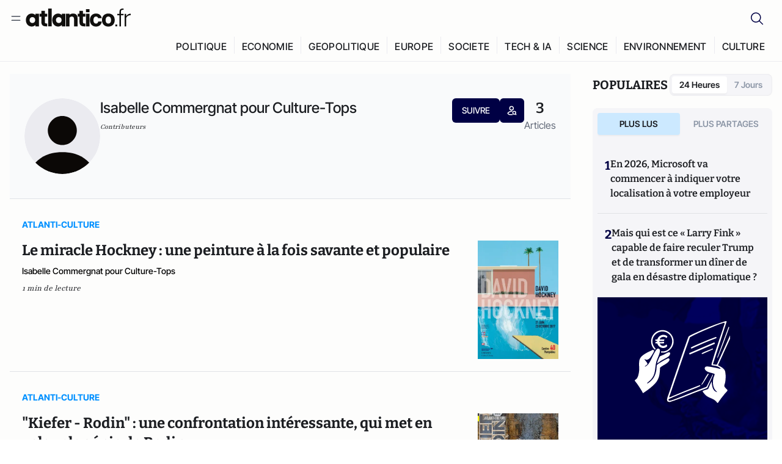

--- FILE ---
content_type: text/html;charset=utf-8
request_url: https://atlantico.fr/author/isabelle-commergnat-pour-culture-tops-2909430
body_size: 26149
content:
<!DOCTYPE html><html  lang="fr"><head><meta charset="utf-8"><meta name="viewport" content="width=device-width, initial-scale=1"><script type="importmap">{"imports":{"#entry":"/v3_nuxt/BbuI-LQU.js"}}</script><title>Isabelle Commergnat pour Culture-Tops | Atlantico.fr</title><link rel="preconnect" href="https://securepubads.g.doubleclick.net"><script src="https://securepubads.g.doubleclick.net/tag/js/gpt.js" async type="26761505438f8984f666115a-text/javascript"></script><script src="https://bisko.gjirafa.net/web/atlantico-sdk.js" async type="26761505438f8984f666115a-text/javascript"></script><style>.slide-enter-active[data-v-7fdfb17c],.slide-leave-active[data-v-7fdfb17c]{transition:transform .3s ease}.slide-enter-from[data-v-7fdfb17c],.slide-leave-to[data-v-7fdfb17c]{transform:translate(100%)}.slide-enter-to[data-v-7fdfb17c],.slide-leave-from[data-v-7fdfb17c]{transform:translate(0)}.body[data-v-7fdfb17c]::-webkit-scrollbar{display:none}</style><style>.cursor-grab{cursor:grab;cursor:-webkit-grab}.cursor-grabbing{cursor:grabbing;cursor:-webkit-grabbing}</style><link rel="stylesheet" href="/v3_nuxt/entry.CUcwEuyd.css" crossorigin><link rel="modulepreload" as="script" crossorigin href="/v3_nuxt/BbuI-LQU.js"><link rel="modulepreload" as="script" crossorigin href="/v3_nuxt/CbEU4yfW.js"><link rel="modulepreload" as="script" crossorigin href="/v3_nuxt/CrTGtukx.js"><link rel="modulepreload" as="script" crossorigin href="/v3_nuxt/CUwIPzzo.js"><link rel="modulepreload" as="script" crossorigin href="/v3_nuxt/qqK01Dqc.js"><link rel="modulepreload" as="script" crossorigin href="/v3_nuxt/DQBslCSf.js"><link rel="modulepreload" as="script" crossorigin href="/v3_nuxt/DmrLrFZ4.js"><link rel="modulepreload" as="script" crossorigin href="/v3_nuxt/CN9sZZFA.js"><link rel="modulepreload" as="script" crossorigin href="/v3_nuxt/Av__j5bX.js"><link rel="modulepreload" as="script" crossorigin href="/v3_nuxt/Bw9yKQzT.js"><link rel="modulepreload" as="script" crossorigin href="/v3_nuxt/Bgyaxa9B.js"><link rel="modulepreload" as="script" crossorigin href="/v3_nuxt/DSWHsW7R.js"><link rel="modulepreload" as="script" crossorigin href="/v3_nuxt/BLMDDnHx.js"><link rel="modulepreload" as="script" crossorigin href="/v3_nuxt/L3iAslb-.js"><link rel="modulepreload" as="script" crossorigin href="/v3_nuxt/C5lP0Sm2.js"><link rel="modulepreload" as="script" crossorigin href="/v3_nuxt/C96V2tip.js"><link rel="modulepreload" as="script" crossorigin href="/v3_nuxt/CtV1-zTq.js"><link rel="modulepreload" as="script" crossorigin href="/v3_nuxt/lKj-Xg76.js"><link rel="modulepreload" as="script" crossorigin href="/v3_nuxt/7sJ2nx5a.js"><link rel="modulepreload" as="script" crossorigin href="/v3_nuxt/B7d8D2oU.js"><link rel="modulepreload" as="script" crossorigin href="/v3_nuxt/BGQIUTp7.js"><link rel="modulepreload" as="script" crossorigin href="/v3_nuxt/DTSa4G62.js"><link rel="modulepreload" as="script" crossorigin href="/v3_nuxt/CBqDzlCG.js"><link rel="modulepreload" as="script" crossorigin href="/v3_nuxt/DyYSNLvw.js"><link rel="modulepreload" as="script" crossorigin href="/v3_nuxt/toJM70vm.js"><link rel="modulepreload" as="script" crossorigin href="/v3_nuxt/xQP_G4VK.js"><link rel="modulepreload" as="script" crossorigin href="/v3_nuxt/CQW0_ILY.js"><link rel="modulepreload" as="script" crossorigin href="/v3_nuxt/BY4gY1KS.js"><link rel="modulepreload" as="script" crossorigin href="/v3_nuxt/CtKeBRLj.js"><link rel="modulepreload" as="script" crossorigin href="/v3_nuxt/CKyTZGUy.js"><link rel="modulepreload" as="script" crossorigin href="/v3_nuxt/yjqY0aiu.js"><link rel="modulepreload" as="script" crossorigin href="/v3_nuxt/BIKUFy-W.js"><link rel="modulepreload" as="script" crossorigin href="/v3_nuxt/C-J5YrSM.js"><link rel="modulepreload" as="script" crossorigin href="/v3_nuxt/BFRwwTn_.js"><link rel="modulepreload" as="script" crossorigin href="/v3_nuxt/BfekSUo5.js"><link rel="modulepreload" as="script" crossorigin href="/v3_nuxt/BVmf2DUE.js"><link rel="modulepreload" as="script" crossorigin href="/v3_nuxt/DlAUqK2U.js"><link rel="modulepreload" as="script" crossorigin href="/v3_nuxt/BMnz9UFB.js"><link rel="modulepreload" as="script" crossorigin href="/v3_nuxt/C_UEiUxm.js"><link rel="preload" as="fetch" fetchpriority="low" crossorigin="anonymous" href="/v3_nuxt/builds/meta/f6111475-5a1b-41cc-99dc-eaeb2df48e38.json"><script src="https://cdn.tonos.tech/sdk/tonos-script-stg.js?aId=0e0e4cf9b7e54af3a437480933e69d6d&t=web" data-cfasync="false" defer></script><script src="https://www.instagram.com/embed.js" defer type="26761505438f8984f666115a-text/javascript"></script><link rel="dns-prefetch" href="https://securepubads.g.doubleclick.net"><link rel="prefetch" as="image" type="image/svg+xml" href="/v3_nuxt/error-illustration.DUkv96ME.svg"><link rel="prefetch" as="image" type="image/svg+xml" href="/v3_nuxt/subscribe-img.BwIj5q4I.svg"><link rel="prefetch" as="style" crossorigin href="/v3_nuxt/index.7-qUVTK2.css"><link rel="prefetch" as="script" crossorigin href="/v3_nuxt/ByxH9N2D.js"><link rel="prefetch" as="script" crossorigin href="/v3_nuxt/CRsmAEJ5.js"><link rel="prefetch" as="script" crossorigin href="/v3_nuxt/Kvs9Xklx.js"><link rel="prefetch" as="script" crossorigin href="/v3_nuxt/BCmjVHhZ.js"><link rel="prefetch" as="script" crossorigin href="/v3_nuxt/P4A8BktA.js"><link rel="prefetch" as="script" crossorigin href="/v3_nuxt/DPhpZ5tO.js"><link rel="prefetch" as="script" crossorigin href="/v3_nuxt/BkUQsuUD.js"><link rel="prefetch" as="script" crossorigin href="/v3_nuxt/CS7CaD1L.js"><link rel="prefetch" as="script" crossorigin href="/v3_nuxt/CIsRdh3A.js"><link rel="prefetch" as="script" crossorigin href="/v3_nuxt/C_3HF7rD.js"><link rel="prefetch" as="script" crossorigin href="/v3_nuxt/BSkaNyY1.js"><meta name="robots" content="max-image-preview:large"><link rel="icon" type="image/x-icon" href="/favicon.ico"><link rel="icon" type="image/svg" href="/atlantico-short-logo.svg"><script type="application/ld+json" data-hid="schemaOrganization">
    {
      "@context": "https://schema.org",
      "@type": "NewsMediaOrganization",
      "name": "Atlantico.fr",
      "url": "https://atlantico.fr",
      "slogan": "Êtes-vous prêt à changer d'avis ?",
      "logo": "https://atlantico.codexcdn.net/assets/aseAg7UxDo15736OI.png",
      "sameAs": [
        "https://www.facebook.com/atlantico.franc",
        "https://twitter.com/atlantico_fr",
        "https://www.linkedin.com/company/atlantico/"
      ]
    }
    </script><script type="26761505438f8984f666115a-text/javascript">
              (function(w,d,s,l,i){w[l]=w[l]||[];w[l].push({'gtm.start':
              new Date().getTime(),event:'gtm.js'});var f=d.getElementsByTagName(s)[0],
              j=d.createElement(s),dl=l!='dataLayer'?'&l='+l:'';j.async=true;j.src=
              'https://www.googletagmanager.com/gtm.js?id='+i+dl;f.parentNode.insertBefore(j,f);
              })(window,document,'script','dataLayer','GTM-K3S7WXR');
              </script><meta name="description" content="Atlantico est un média libéral-conservateur généraliste qui décrypte l’actualité avec son réseau d’experts en politique économie tech geopolitique etc."><meta name="keywords" content="Atlantico,Media,Information,Libéral,Conservateur,Actualité,Economie,Politique,Géopolitique,Tech,Culture,People,Articles,Podcasts,Vidéos"><meta name="publisher" content="Atlantico"><meta property="og:title" content="Atlantico"><meta property="og:description" content="Atlantico est un média libéral-conservateur généraliste qui décrypte l’actualité avec son réseau d’experts en politique économie tech geopolitique etc."><meta property="og:url" content="https://atlantico.fr"><meta property="og:image" content="https://atlantico.codexcdn.net/assets/aseAg7UxDo15736OI.png"><meta name="og:site_name" content="Atlantico"><meta name="og:type" content="website"><meta property="fb:app_id" content="1093005977806886"><meta name="msapplication-TileColor" content="#2b5797"><meta name="theme-color" content="#00014b"><meta name="apple-itunes-app" content="app-id=1564440160, app-argument=atlanticofr://?xto=AL-1-[iOS_Banner]"><meta name="al:ios:app_store_id" content="1564440160"><meta name="al:ios:app_name" content="Atlantico"><meta name="al:ios:url" content="atlanticofr://?xto=AL-1-[Autres]"><meta name="al:android:app_name" content="Atlantico"><meta name="al:android:package" content="com.talmont.atlantico"><meta name="al:android:url" content="atlanticofr://?xto=AL-1-[Autres]"><meta name="al:web:url" content="https://atlantico.fr"><meta name="apple-mobile-web-app-title" content="Atlantico"><meta name="twitter:app:id:googleplay" content="com.talmont.atlantico"><meta name="twitter:app:name:googleplay" content="Atlantico"><meta name="twitter:app:url:googleplay" content="https://atlantico.fr"><meta name="twitter:app:id:iphone" content="1564440160"><meta name="twitter:app:name:iphone" content="Atlantico .fr"><meta property="twitter:title" content="Atlantico"><meta property="twitter:url" content="https://atlantico.fr"><meta property="twitter:image" content="https://atlantico.codexcdn.net/assets/aseAg7UxDo15736OI.png"><meta property="twitter:description" content="Atlantico est un média libéral-conservateur généraliste qui décrypte l’actualité avec son réseau d’experts en politique économie tech geopolitique etc."><link rel="canonical" href="https://atlantico.fr/author/isabelle-commergnat-pour-culture-tops-2909430"><link rel="mask-icon" href="/safari-pinned-tab.svg" color="#00014b"><link rel="apple-touch-icon" href="/apple-touch-icon.svg" sizes="180x180"><link rel="alternate" type="application/rss+xml" href="https://rss.atlantico.fr" title="Atlantico RSS"><script type="application/ld+json" data-hid="schemaAuthor">
    {
      "@context": "https://schema.org",
      "@type": "Person",
      "name": "Isabelle Commergnat pour Culture-Tops",
      "url": "https://atlantico.fr/author/isabelle-commergnat-pour-culture-tops-2909430",
      "description": "Contributeur Atlantico",
      "image": "/default-author.png",
      "sameAs": ["undefined","undefined","undefined","undefined"]
    }
    </script><script type="application/ld+json">{"@context":"https://schema.org","@type":"BreadcrumbList","itemListElement":[{"@type":"ListItem","position":1,"name":"A la une","item":"https://atlantico.fr"},{"@type":"ListItem","position":2,"name":"Contributeurs","item":"https://atlantico.fr/authors"},{"@type":"ListItem","position":3,"name":"Contributeur Details","item":"https://atlantico.fr/author/isabelle-commergnat-pour-culture-tops-2909430"}]}</script><script type="26761505438f8984f666115a-module" src="/v3_nuxt/BbuI-LQU.js" crossorigin></script></head><body  class=""><noscript><iframe src="https://www.googletagmanager.com/ns.html?id=GTM-K3S7WXR"
          height="0" width="0" style="display:none;visibility:hidden"></iframe></noscript><!--teleport start anchor--><!----><!--teleport anchor--><div id="__nuxt"><div><div class="relative bg-[#FDFDFC]"><header class="sticky top-0 z-[9999] border-b border-[#EBEBF0] bg-[#fdfdfc] px-4 py-3 max-container:px-0 print:hidden [@media(min-width:1360px)]:pb-0 [@media(min-width:1361px)]:min-h-[105px]"><nav class="mx-auto flex min-h-9 max-w-[1360px] items-center justify-between"><div class="flex items-center gap-1.5 md:gap-5 [@media(min-width:375px)]:gap-3"><button class="hidden md:flex"><img src="data:image/svg+xml,%3csvg%20width=&#39;20&#39;%20height=&#39;20&#39;%20viewBox=&#39;0%200%2020%2020&#39;%20fill=&#39;none&#39;%20xmlns=&#39;http://www.w3.org/2000/svg&#39;%3e%3cpath%20d=&#39;M3.33334%206.6665H16.6667M3.33334%2013.3332H16.6667&#39;%20stroke=&#39;%23494F5A&#39;%20stroke-width=&#39;1.5&#39;%20stroke-linecap=&#39;round&#39;%20stroke-linejoin=&#39;round&#39;/%3e%3c/svg%3e" alt="Menu icon" width="20" height="20" class="h-5 w-5 cursor-pointer"></button><a href="/" class=""><img src="/logo.svg" width="185" height="32" class="h-[32px] w-[185px]" alt="Atlantico logo"></a></div><div class="flex items-center justify-center gap-2 md:gap-3"><button class="mr-3 hidden md:flex"><img src="data:image/svg+xml,%3csvg%20width=&#39;24&#39;%20height=&#39;24&#39;%20viewBox=&#39;0%200%2024%2024&#39;%20fill=&#39;none&#39;%20xmlns=&#39;http://www.w3.org/2000/svg&#39;%3e%3cpath%20d=&#39;M21.2765%2021.6164L15.6125%2015.9523C16.9735%2014.3183%2017.6522%2012.2225%2017.5074%2010.1009C17.3625%207.97924%2016.4053%205.99512%2014.8348%204.56126C13.2644%203.12741%2011.2016%202.35421%209.07555%202.40253C6.94953%202.45084%204.92397%203.31694%203.42026%204.82065C1.91655%206.32436%201.05045%208.34992%201.00213%2010.4759C0.953823%2012.602%201.72702%2014.6648%203.16087%2016.2352C4.59473%2017.8057%206.57885%2018.7629%208.70048%2018.9078C10.8221%2019.0526%2012.9179%2018.3739%2014.5519%2017.0129L20.216%2022.6769L21.2765%2021.6164ZM2.52654%2010.6769C2.52654%209.34191%202.92243%208.03687%203.66412%206.92684C4.40582%205.8168%205.46003%204.95164%206.69343%204.44075C7.92683%203.92986%209.28403%203.79618%2010.5934%204.05663C11.9028%204.31709%2013.1055%204.95996%2014.0495%205.90396C14.9935%206.84797%2015.6364%208.0507%2015.8968%209.36008C16.1573%2010.6694%2016.0236%2012.0266%2015.5127%2013.26C15.0018%2014.4935%2014.1367%2015.5477%2013.0266%2016.2894C11.9166%2017.0311%2010.6116%2017.4269%209.27654%2017.4269C7.48694%2017.425%205.77121%2016.7132%204.50577%2015.4477C3.24033%2014.1823%202.52853%2012.4665%202.52654%2010.6769Z&#39;%20fill=&#39;%23000044&#39;/%3e%3c/svg%3e" alt="Search icon" width="24" height="24"></button><span></span><button class="flex md:hidden"><img src="data:image/svg+xml,%3csvg%20width=&#39;20&#39;%20height=&#39;20&#39;%20viewBox=&#39;0%200%2020%2020&#39;%20fill=&#39;none&#39;%20xmlns=&#39;http://www.w3.org/2000/svg&#39;%3e%3cpath%20d=&#39;M3.33334%206.6665H16.6667M3.33334%2013.3332H16.6667&#39;%20stroke=&#39;%23494F5A&#39;%20stroke-width=&#39;1.5&#39;%20stroke-linecap=&#39;round&#39;%20stroke-linejoin=&#39;round&#39;/%3e%3c/svg%3e" alt="Menu icon" width="20" height="20" class="h-5 w-5 cursor-pointer"></button></div></nav><div class="mx-auto mt-3 max-w-[1360px] items-end justify-end gap-1 [@media(max-width:1023px)]:hidden [@media(min-width:1024px)]:flex"><div class="flex pb-4 [@media(min-width:1024px)]:pb-0"><!--[--><div class="border-r border-[#EBEBF0] px-2 pt-1 last:border-none [@media(max-width:1360px)]:px-1"><a href="/explore/all/politique" class="px-3 pb-4 pt-1 text-sm font-medium uppercase leading-[125%] tracking-[0.02em] text-gray10 hover:border-b-4 hover:border-link-blue hover:bg-[#EBEBF0] xl:text-base [@media(max-width:1360px)]:px-2">POLITIQUE</a></div><div class="border-r border-[#EBEBF0] px-2 pt-1 last:border-none [@media(max-width:1360px)]:px-1"><a href="/explore/all/economie" class="px-3 pb-4 pt-1 text-sm font-medium uppercase leading-[125%] tracking-[0.02em] text-gray10 hover:border-b-4 hover:border-link-blue hover:bg-[#EBEBF0] xl:text-base [@media(max-width:1360px)]:px-2">ECONOMIE</a></div><div class="border-r border-[#EBEBF0] px-2 pt-1 last:border-none [@media(max-width:1360px)]:px-1"><a href="/explore/all/geopolitique" class="px-3 pb-4 pt-1 text-sm font-medium uppercase leading-[125%] tracking-[0.02em] text-gray10 hover:border-b-4 hover:border-link-blue hover:bg-[#EBEBF0] xl:text-base [@media(max-width:1360px)]:px-2">GEOPOLITIQUE</a></div><div class="border-r border-[#EBEBF0] px-2 pt-1 last:border-none [@media(max-width:1360px)]:px-1"><a href="/explore/all/europe" class="px-3 pb-4 pt-1 text-sm font-medium uppercase leading-[125%] tracking-[0.02em] text-gray10 hover:border-b-4 hover:border-link-blue hover:bg-[#EBEBF0] xl:text-base [@media(max-width:1360px)]:px-2">EUROPE</a></div><div class="border-r border-[#EBEBF0] px-2 pt-1 last:border-none [@media(max-width:1360px)]:px-1"><a href="/explore/all/societe" class="px-3 pb-4 pt-1 text-sm font-medium uppercase leading-[125%] tracking-[0.02em] text-gray10 hover:border-b-4 hover:border-link-blue hover:bg-[#EBEBF0] xl:text-base [@media(max-width:1360px)]:px-2">SOCIETE</a></div><div class="border-r border-[#EBEBF0] px-2 pt-1 last:border-none [@media(max-width:1360px)]:px-1"><a href="/explore/all/tech-ia" class="px-3 pb-4 pt-1 text-sm font-medium uppercase leading-[125%] tracking-[0.02em] text-gray10 hover:border-b-4 hover:border-link-blue hover:bg-[#EBEBF0] xl:text-base [@media(max-width:1360px)]:px-2">TECH &amp; IA</a></div><div class="border-r border-[#EBEBF0] px-2 pt-1 last:border-none [@media(max-width:1360px)]:px-1"><a href="/explore/all/science" class="px-3 pb-4 pt-1 text-sm font-medium uppercase leading-[125%] tracking-[0.02em] text-gray10 hover:border-b-4 hover:border-link-blue hover:bg-[#EBEBF0] xl:text-base [@media(max-width:1360px)]:px-2">SCIENCE</a></div><div class="border-r border-[#EBEBF0] px-2 pt-1 last:border-none [@media(max-width:1360px)]:px-1"><a href="/explore/all/environnement" class="px-3 pb-4 pt-1 text-sm font-medium uppercase leading-[125%] tracking-[0.02em] text-gray10 hover:border-b-4 hover:border-link-blue hover:bg-[#EBEBF0] xl:text-base [@media(max-width:1360px)]:px-2">ENVIRONNEMENT</a></div><div class="border-r border-[#EBEBF0] px-2 pt-1 last:border-none [@media(max-width:1360px)]:px-1"><a href="/explore/all/culture" class="px-3 pb-4 pt-1 text-sm font-medium uppercase leading-[125%] tracking-[0.02em] text-gray10 hover:border-b-4 hover:border-link-blue hover:bg-[#EBEBF0] xl:text-base [@media(max-width:1360px)]:px-2">CULTURE</a></div><!--]--></div></div><!----><!----></header><!--teleport start--><!--teleport end--><!----><!----><!----><!----><!--[--><!----><aside class="translate-x-full md:-translate-x-full fixed right-0 top-0 z-[99999] h-full w-full transform overflow-y-auto bg-[#F9FAFB] transition-transform duration-300 ease-in-out sm:max-w-[400px] md:left-0"><div class="sticky top-0 z-10 flex min-h-[57px] items-end justify-between border-b border-[#EBEBF0] bg-[#FDFDFC] px-5 py-1.5 pr-2 [@media(min-width:1361px)]:min-h-[105px] [@media(min-width:1361px)]:py-3"><span class="font-bitter text-2xl font-bold uppercase text-gray10"> Menu </span><div class="block w-fit"><img src="data:image/svg+xml,%3csvg%20width=&#39;13&#39;%20height=&#39;12&#39;%20viewBox=&#39;0%200%2013%2012&#39;%20fill=&#39;none&#39;%20xmlns=&#39;http://www.w3.org/2000/svg&#39;%3e%3cpath%20fill-rule=&#39;evenodd&#39;%20clip-rule=&#39;evenodd&#39;%20d=&#39;M2.89254%209.35355C3.0878%209.54882%203.40439%209.54882%203.59965%209.35355L6.24609%206.70711L8.89254%209.35355C9.0878%209.54882%209.40439%209.54882%209.59965%209.35355C9.79491%209.15829%209.79491%208.84171%209.59965%208.64645L6.9532%206L9.59965%203.35355C9.79491%203.15829%209.79491%202.84171%209.59965%202.64645C9.40439%202.45118%209.0878%202.45118%208.89254%202.64645L6.24609%205.29289L3.59965%202.64645C3.40439%202.45118%203.0878%202.45118%202.89254%202.64645C2.69728%202.84171%202.69728%203.15829%202.89254%203.35355L5.53899%206L2.89254%208.64645C2.69728%208.84171%202.69728%209.15829%202.89254%209.35355Z&#39;%20fill=&#39;%231C1E22&#39;/%3e%3c/svg%3e" alt="Close icon" class="cursor-pointer px-3 py-2" width="46" height="46"></div></div><div class="flex flex-col px-4"><div class="relative mt-6 flex"><img src="data:image/svg+xml,%3csvg%20width=&#39;24&#39;%20height=&#39;24&#39;%20viewBox=&#39;0%200%2024%2024&#39;%20fill=&#39;none&#39;%20xmlns=&#39;http://www.w3.org/2000/svg&#39;%3e%3cpath%20d=&#39;M21.2765%2021.6164L15.6125%2015.9523C16.9735%2014.3183%2017.6522%2012.2225%2017.5074%2010.1009C17.3625%207.97924%2016.4053%205.99512%2014.8348%204.56126C13.2644%203.12741%2011.2016%202.35421%209.07555%202.40253C6.94953%202.45084%204.92397%203.31694%203.42026%204.82065C1.91655%206.32436%201.05045%208.34992%201.00213%2010.4759C0.953823%2012.602%201.72702%2014.6648%203.16087%2016.2352C4.59473%2017.8057%206.57885%2018.7629%208.70048%2018.9078C10.8221%2019.0526%2012.9179%2018.3739%2014.5519%2017.0129L20.216%2022.6769L21.2765%2021.6164ZM2.52654%2010.6769C2.52654%209.34191%202.92243%208.03687%203.66412%206.92684C4.40582%205.8168%205.46003%204.95164%206.69343%204.44075C7.92683%203.92986%209.28403%203.79618%2010.5934%204.05663C11.9028%204.31709%2013.1055%204.95996%2014.0495%205.90396C14.9935%206.84797%2015.6364%208.0507%2015.8968%209.36008C16.1573%2010.6694%2016.0236%2012.0266%2015.5127%2013.26C15.0018%2014.4935%2014.1367%2015.5477%2013.0266%2016.2894C11.9166%2017.0311%2010.6116%2017.4269%209.27654%2017.4269C7.48694%2017.425%205.77121%2016.7132%204.50577%2015.4477C3.24033%2014.1823%202.52853%2012.4665%202.52654%2010.6769Z&#39;%20fill=&#39;%23000044&#39;/%3e%3c/svg%3e" alt="Search icon" width="16" height="16" class="absolute left-4 top-3.5"><input value="" type="text" placeholder="Recherche..." class="w-full rounded border border-[#8E98A83D] bg-white py-[11px] pl-10 text-sm text-gray7 outline-none"></div></div><nav class="flex flex-col p-5"><!----><button style="" class="mt-2 flex h-[40px] justify-center rounded bg-[#E6E6EC] px-3 py-2.5 text-sm font-medium uppercase text-black md:hidden"> Je me connecte </button><!----><span class="mb-2 text-base font-medium uppercase text-gray10"> Categories </span><!--[--><a href="/explore/decryptages" class="border border-[#F6F6F6] bg-white p-3 text-base font-medium text-gray9 hover:bg-gray1 rounded-t-lg">Décryptages</a><a href="/explore/dossiers" class="border border-[#F6F6F6] bg-white p-3 text-base font-medium text-gray9 hover:bg-gray1">Dossiers</a><a href="/explore/rdvs" class="border border-[#F6F6F6] bg-white p-3 text-base font-medium text-gray9 hover:bg-gray1">Rendez-Vous</a><a href="/explore/videos" class="border border-[#F6F6F6] bg-white p-3 text-base font-medium text-gray9 hover:bg-gray1">Vidéos</a><a href="/explore/podcasts" class="border border-[#F6F6F6] bg-white p-3 text-base font-medium text-gray9 hover:bg-gray1">Podcasts</a><!--]--><button class="&#39;border rounded-b-lg&#39;, border-[#F6F6F6] bg-white p-3 text-left text-base font-medium text-gray9 hover:bg-gray1"> Plus Lus </button><div class="mt-9"><span class="text-gray8 mb-2 block text-xs uppercase"> Recevez notre newsletter </span><form class="relative"><input value="" placeholder="Entrez votre email pour recevoir la newsletter" class="w-full rounded border border-gray2 bg-white py-3 pl-4 pr-10 text-sm text-gray7 outline-none pr-12"><button type="submit" class="mt-2 min-h-[42.41px] w-full rounded-[4px] border border-brand9 bg-yellow-btn p-2.5 text-base font-medium uppercase text-brand9"><p>S&#39;inscrire</p></button></form><!----></div><p class="mb-6 mt-2 text-sm text-[#32363E]"> En cliquant sur s&#39;inscrire, vous confirmez que vous acceptez nos <a href="/conditions-generales" class="font-medium text-brand9 underline"> Termes et Conditions </a></p><div class="flex flex-col border-b border-[#E5E5E7] pb-3"><span class="mb-2 text-base font-medium uppercase text-gray10"> Themes </span><!--[--><a href="/explore/all/politique" class="border border-[#F6F6F6] bg-white p-3 text-base font-medium text-gray9 hover:bg-gray1 rounded-t-lg">Politique</a><a href="/explore/all/economie" class="border border-[#F6F6F6] bg-white p-3 text-base font-medium text-gray9 hover:bg-gray1">Economie</a><a href="/explore/all/geopolitique" class="border border-[#F6F6F6] bg-white p-3 text-base font-medium text-gray9 hover:bg-gray1">Géopolitique</a><a href="/explore/all/europe" class="border border-[#F6F6F6] bg-white p-3 text-base font-medium text-gray9 hover:bg-gray1">Europe</a><a href="/explore/all/societe" class="border border-[#F6F6F6] bg-white p-3 text-base font-medium text-gray9 hover:bg-gray1">Société</a><a href="/explore/all/tech-ia" class="border border-[#F6F6F6] bg-white p-3 text-base font-medium text-gray9 hover:bg-gray1">Tech &amp; IA</a><a href="/explore/all/science" class="border border-[#F6F6F6] bg-white p-3 text-base font-medium text-gray9 hover:bg-gray1">Science</a><a href="/explore/all/environnement" class="border border-[#F6F6F6] bg-white p-3 text-base font-medium text-gray9 hover:bg-gray1">Environnement</a><a href="/explore/all/culture" class="border border-[#F6F6F6] bg-white p-3 text-base font-medium text-gray9 hover:bg-gray1 rounded-b-lg">Culture</a><!--]--></div><a href="/about" class="mt-3 flex items-center justify-between gap-1.5 rounded-lg bg-white p-3 text-base font-medium tracking-[0.32px] text-brand9"><div class="flex items-center gap-2"><img src="data:image/svg+xml,%3csvg%20width=&#39;18&#39;%20height=&#39;18&#39;%20viewBox=&#39;0%200%2018%2018&#39;%20fill=&#39;none&#39;%20xmlns=&#39;http://www.w3.org/2000/svg&#39;%3e%3cpath%20d=&#39;M8.94284%2011.9219C10.5556%2011.9219%2011.713%2010.7455%2011.713%209.00006C11.713%207.25449%2010.5556%206.09723%208.94284%206.09723C7.31119%206.09723%206.17275%207.25449%206.17275%209.00006C6.17275%2010.7455%207.31119%2011.9219%208.94284%2011.9219ZM2.54883%208.981C2.54883%205.20526%205.0534%202.625%208.2788%202.625C9.79661%202.625%2011.0489%203.19433%2011.9406%204.16185V2.8337H15.4507V15.1663H11.9406V13.8192C11.0489%2014.8059%209.79661%2015.375%208.2788%2015.375C5.0534%2015.375%202.54883%2012.7758%202.54883%208.981Z&#39;%20fill=&#39;%23100F0D&#39;/%3e%3c/svg%3e" alt="Atlantico logo with letter" width="18" height="18"> Atlantico, c&#39;est qui, c&#39;est quoi ? </div><img src="data:image/svg+xml,%3csvg%20width=&#39;7&#39;%20height=&#39;12&#39;%20viewBox=&#39;0%200%207%2012&#39;%20fill=&#39;none&#39;%20xmlns=&#39;http://www.w3.org/2000/svg&#39;%3e%3cpath%20d=&#39;M5.37468%206.00015C5.37468%206.00951%205.36922%205.92882%205.24935%205.72997C5.13977%205.54819%204.97124%205.32725%204.74968%205.07648C4.30792%204.57658%203.70724%204.01381%203.09033%203.47818C2.4764%202.94513%201.86029%202.45072%201.39681%202.08902C1.16539%201.90841%200.972209%201.7609%200.83773%201.65933C0.770628%201.60865%200.717867%201.56947%200.682294%201.54296C0.664635%201.52979%200.651394%201.51949%200.642418%201.51285C0.637925%201.50952%200.634011%201.50713%200.631838%201.50552C0.630825%201.50477%200.629867%201.50424%200.629397%201.50389V1.50308C0.351496%201.29841%200.292139%200.907798%200.496747%200.62987C0.701417%200.351971%201.09203%200.292618%201.36996%200.49722H1.37077L1.37158%200.498034C1.3723%200.49856%201.37358%200.499542%201.37484%200.500475C1.37746%200.502411%201.38145%200.505074%201.38623%200.508613C1.39614%200.515949%201.41071%200.526453%201.42936%200.540352C1.46699%200.568392%201.52182%200.609932%201.59131%200.662422C1.73026%200.767374%201.92861%200.918353%202.16586%201.1035C2.63981%201.47338%203.27405%201.98215%203.90983%202.53417C4.54256%203.08354%205.19162%203.68799%205.68718%204.24885C5.93436%204.5286%206.15646%204.81282%206.32032%205.08462C6.47376%205.33922%206.62468%205.66153%206.62468%206.00015C6.62468%206.33877%206.47376%206.66107%206.32032%206.91568C6.15646%207.18748%205.93436%207.4717%205.68718%207.75145C5.19162%208.31231%204.54256%208.91677%203.90983%209.46613C3.27392%2010.0183%202.63903%2010.5269%202.16504%2010.8968C1.9279%2011.0819%201.73022%2011.233%201.59131%2011.3379C1.52182%2011.3904%201.46699%2011.4319%201.42936%2011.4599C1.41072%2011.4738%201.39614%2011.4843%201.38623%2011.4917C1.38148%2011.4952%201.37746%2011.4979%201.37484%2011.4998C1.3736%2011.5007%201.3723%2011.5017%201.37158%2011.5023L1.37077%2011.5031H1.36996C1.09202%2011.7077%200.701421%2011.6483%200.496747%2011.3704C0.292119%2011.0925%200.351484%2010.7019%200.629397%2010.4972V10.4964C0.62987%2010.4961%200.630816%2010.4955%200.631838%2010.4948C0.633958%2010.4932%200.637276%2010.4907%200.641604%2010.4875C0.650583%2010.4808%200.664508%2010.4706%200.682294%2010.4573C0.717871%2010.4308%200.770618%2010.3917%200.83773%2010.341C0.97221%2010.2394%201.16539%2010.0919%201.39681%209.91128C1.86026%209.54961%202.47563%209.05512%203.08952%208.52212C3.70655%207.9864%204.30784%207.42381%204.74968%206.92382C4.97124%206.67305%205.13977%206.45211%205.24935%206.27033C5.3692%206.07149%205.37468%205.99081%205.37468%206.00015Z&#39;%20fill=&#39;%23494F5A&#39;/%3e%3c/svg%3e" alt="Arrow right icon" width="16" height="16" class="h-4 w-4"></a><div class="my-3 border-b"></div><ul class="flex flex-wrap gap-4"><!--[--><li><a href="/about" class="text-base font-medium tracking-[0.56px] text-gray9 hover:text-link-blue">À propos de nous</a></li><li><a href="/contact" class="text-base font-medium tracking-[0.56px] text-gray9 hover:text-link-blue">Nous contacter</a></li><li><a href="/cgv" class="text-base font-medium tracking-[0.56px] text-gray9 hover:text-link-blue">CGV</a></li><li><a href="/legal" class="text-base font-medium tracking-[0.56px] text-gray9 hover:text-link-blue">Mentions légales</a></li><li><button type="button" class="cursor-pointer text-base font-medium tracking-[0.56px] text-gray9 hover:text-link-blue">Gestion de la publicité</button></li><li><button type="button" class="cursor-pointer text-base font-medium tracking-[0.56px] text-gray9 hover:text-link-blue">Gestion des cookies</button></li><li><a href="/politique-de-confidentialite" class="text-base font-medium tracking-[0.56px] text-gray9 hover:text-link-blue">Politique de confidentialité</a></li><li><a href="/politique-daccessibilite" class="text-base font-medium tracking-[0.56px] text-gray9 hover:text-link-blue">Politique d’accessibilité</a></li><li><a href="/politique-relative-aux-cookies" class="text-base font-medium tracking-[0.56px] text-gray9 hover:text-link-blue">Politique relative aux cookies</a></li><li><a href="/conditions-generales" class="text-base font-medium tracking-[0.56px] text-gray9 hover:text-link-blue">Conditions générales d’utilisation</a></li><!--]--></ul></nav></aside><!--]--><main class="mx-auto w-full max-w-[1360px] px-4 pb-5 pt-0 lg:py-5 max-container:px-0"><!--[--><!--[--><div id="tonos-content-id" value="non-premium"></div><div class="lg:flex lg:w-full lg:justify-between lg:gap-10"><div class="lg:flex lg:min-w-0 lg:basis-[73.53%] lg:flex-col"><div class="-mx-4 flex flex-col gap-3 border-b border-gray2 bg-gray-50 px-4 py-6 md:mx-0 md:flex-row md:gap-8 md:px-6 md:py-10"><div class="flex items-center justify-between"><script src="/cdn-cgi/scripts/7d0fa10a/cloudflare-static/rocket-loader.min.js" data-cf-settings="26761505438f8984f666115a-|49"></script><img onerror="this.setAttribute(&#39;data-error&#39;, 1)" width="124" height="124" alt="Isabelle Commergnat pour Culture-Tops image" data-nuxt-img srcset="/_ipx/s_124x124/img/default-avatar.svg 1x, /_ipx/s_248x248/img/default-avatar.svg 2x" class="h-[72px] w-[72px] rounded-full object-cover md:max-h-[124px] md:min-h-[124px] md:min-w-[124px] md:max-w-[124px]" src="/_ipx/s_124x124/img/default-avatar.svg"><div class="flex flex-col items-center gap-1 md:hidden"><span class="font-bitter text-[26px] font-semibold text-gray10">3</span><span class="text-base text-xs text-gray7">Articles</span></div></div><div class="flex w-full flex-col gap-1.5 md:gap-4"><div class="flex items-center justify-between"><div><h1 class="text-sm font-medium text-gray10 md:text-2xl">Isabelle Commergnat pour Culture-Tops</h1><span class="font-playfair text-xs italic text-gray10">Contributeurs</span></div><div class="hidden items-start gap-3 md:flex"><button class="w-fit rounded-md px-2 py-2 text-sm font-medium uppercase transition-colors duration-150 focus:outline-none focus:ring-2 focus:ring-offset-2 disabled:cursor-not-allowed disabled:opacity-50 w-fit bg-brand9 text-white h-10 px-4"><span>Suivre</span></button><button class="bg-brand9 flex max-h-10 max-w-10 items-center justify-center rounded-md p-3"><img src="data:image/svg+xml,%3csvg%20width=&#39;16&#39;%20height=&#39;16&#39;%20viewBox=&#39;0%200%2016%2016&#39;%20fill=&#39;none&#39;%20xmlns=&#39;http://www.w3.org/2000/svg&#39;%3e%3cg%20clip-path=&#39;url(%23clip0_1739_5013)&#39;%3e%3cpath%20d=&#39;M8.66732%2014.6668H4.39456C3.36431%2014.6668%202.54486%2014.1655%201.80909%2013.4646C0.302895%2012.0296%202.77585%2010.8828%203.71903%2010.3212C5.02104%209.54595%206.52912%209.22709%208.00065%209.36455&#39;%20stroke=&#39;white&#39;%20stroke-width=&#39;1.5&#39;%20stroke-linecap=&#39;round&#39;%20stroke-linejoin=&#39;round&#39;/%3e%3cpath%20d=&#39;M10.334%204.3335C10.334%205.99035%208.99085%207.3335%207.33398%207.3335C5.67713%207.3335%204.33398%205.99035%204.33398%204.3335C4.33398%202.67664%205.67713%201.3335%207.33398%201.3335C8.99085%201.3335%2010.334%202.67664%2010.334%204.3335Z&#39;%20stroke=&#39;white&#39;%20stroke-width=&#39;1.5&#39;/%3e%3cpath%20d=&#39;M13.6007%2013.6002L14.6673%2014.6668M14.134%2011.7335C14.134%2010.408%2013.0595%209.3335%2011.734%209.3335C10.4085%209.3335%209.33398%2010.408%209.33398%2011.7335C9.33398%2013.059%2010.4085%2014.1335%2011.734%2014.1335C13.0595%2014.1335%2014.134%2013.059%2014.134%2011.7335Z&#39;%20stroke=&#39;white&#39;%20stroke-width=&#39;1.5&#39;%20stroke-linecap=&#39;round&#39;/%3e%3c/g%3e%3cdefs%3e%3cclipPath%20id=&#39;clip0_1739_5013&#39;%3e%3crect%20width=&#39;16&#39;%20height=&#39;16&#39;%20fill=&#39;white&#39;/%3e%3c/clipPath%3e%3c/defs%3e%3c/svg%3e" alt="Suggest authors" width="16" height="16"></button><div class="flex flex-col items-center gap-1"><span class="font-bitter text-2xl font-semibold text-gray10">3</span><span class="text-base text-gray7">Articles</span></div></div></div><!----><div class="flex items-start gap-3 md:hidden"><button class="w-fit rounded-md px-2 py-2 text-sm font-medium uppercase transition-colors duration-150 focus:outline-none focus:ring-2 focus:ring-offset-2 disabled:cursor-not-allowed disabled:opacity-50 w-fit bg-brand9 text-white h-10 w-full px-4"><span>Suivre</span></button><button class="bg-brand9 flex h-10 items-center justify-center rounded-md p-3"><img src="data:image/svg+xml,%3csvg%20width=&#39;16&#39;%20height=&#39;16&#39;%20viewBox=&#39;0%200%2016%2016&#39;%20fill=&#39;none&#39;%20xmlns=&#39;http://www.w3.org/2000/svg&#39;%3e%3cg%20clip-path=&#39;url(%23clip0_1739_5013)&#39;%3e%3cpath%20d=&#39;M8.66732%2014.6668H4.39456C3.36431%2014.6668%202.54486%2014.1655%201.80909%2013.4646C0.302895%2012.0296%202.77585%2010.8828%203.71903%2010.3212C5.02104%209.54595%206.52912%209.22709%208.00065%209.36455&#39;%20stroke=&#39;white&#39;%20stroke-width=&#39;1.5&#39;%20stroke-linecap=&#39;round&#39;%20stroke-linejoin=&#39;round&#39;/%3e%3cpath%20d=&#39;M10.334%204.3335C10.334%205.99035%208.99085%207.3335%207.33398%207.3335C5.67713%207.3335%204.33398%205.99035%204.33398%204.3335C4.33398%202.67664%205.67713%201.3335%207.33398%201.3335C8.99085%201.3335%2010.334%202.67664%2010.334%204.3335Z&#39;%20stroke=&#39;white&#39;%20stroke-width=&#39;1.5&#39;/%3e%3cpath%20d=&#39;M13.6007%2013.6002L14.6673%2014.6668M14.134%2011.7335C14.134%2010.408%2013.0595%209.3335%2011.734%209.3335C10.4085%209.3335%209.33398%2010.408%209.33398%2011.7335C9.33398%2013.059%2010.4085%2014.1335%2011.734%2014.1335C13.0595%2014.1335%2014.134%2013.059%2014.134%2011.7335Z&#39;%20stroke=&#39;white&#39;%20stroke-width=&#39;1.5&#39;%20stroke-linecap=&#39;round&#39;/%3e%3c/g%3e%3cdefs%3e%3cclipPath%20id=&#39;clip0_1739_5013&#39;%3e%3crect%20width=&#39;16&#39;%20height=&#39;16&#39;%20fill=&#39;white&#39;/%3e%3c/clipPath%3e%3c/defs%3e%3c/svg%3e" alt="Suggest authors" width="16" height="16"></button></div></div></div><!----><div><!--[--><!--[--><div class="flex items-start gap-2 border-b border-gray2 py-5 hover:bg-[#0000440A] focus:bg-[#0000440A] md:p-5 md:pt-8"><div class="w-full"><div class="flex w-full items-center justify-between"><p class="mb-4 text-sm font-bold uppercase text-link-blue">ATLANTI-CULTURE</p></div><div class="flow-root md:flex md:items-start md:gap-3"><div class="float-right mb-2 ml-3 w-[28%] md:order-last md:float-none md:mb-0 md:ml-0 md:basis-[15%]"><a href="/article/decryptage/le-miracle-hockney--une-peinture-a-la-fois-savante-et-populaire" class=""><script src="/cdn-cgi/scripts/7d0fa10a/cloudflare-static/rocket-loader.min.js" data-cf-settings="26761505438f8984f666115a-|49"></script><img onerror="this.setAttribute(&#39;data-error&#39;, 1)" alt="Article cover" loading="lazy" data-nuxt-img srcset="https://atlantico.codexcdn.net/assets/asHIbJXUVhMnaYoMg.jpeg?width=700&amp;height=500&amp;quality=75 1x, https://atlantico.codexcdn.net/assets/asHIbJXUVhMnaYoMg.jpeg?width=700&amp;height=500&amp;quality=75 2x" fetchpriority="low" class="aspect-square h-full w-full object-cover" src="https://atlantico.codexcdn.net/assets/asHIbJXUVhMnaYoMg.jpeg?width=700&amp;height=500&amp;quality=75"></a></div><div class="contents md:block md:flex-1"><a href="/article/decryptage/le-miracle-hockney--une-peinture-a-la-fois-savante-et-populaire" class="mb-2 font-bitter text-xl font-bold text-gray10 md:mb-4 md:text-2xl">Le miracle Hockney : une peinture à la fois savante et populaire</a><div class="flex items-center gap-x-2 my-2"><!----><div class="flex flex-wrap items-center font-medium text-sm"><!--[--><!--[--><a aria-current="page" href="/author/isabelle-commergnat-pour-culture-tops-2909430" class="router-link-active router-link-exact-active group flex cursor-pointer items-center gap-2 md:hover:underline">Isabelle Commergnat pour Culture-Tops <!----></a><!----><!--]--><!--]--></div></div><p class="font-playfair text-xs italic text-gray10 sm:text-sm">1 min de lecture </p></div></div></div><!--[--><!--]--></div><!--[--><!--]--><!--]--><!--[--><div class="flex items-start gap-2 border-b border-gray2 py-5 hover:bg-[#0000440A] focus:bg-[#0000440A] md:p-5 md:pt-8"><div class="w-full"><div class="flex w-full items-center justify-between"><p class="mb-4 text-sm font-bold uppercase text-link-blue">ATLANTI-CULTURE</p></div><div class="flow-root md:flex md:items-start md:gap-3"><div class="float-right mb-2 ml-3 w-[28%] md:order-last md:float-none md:mb-0 md:ml-0 md:basis-[15%]"><a href="/article/decryptage/-kiefer--rodin--une-confrontation-interessante-qui-met-en-valeur-le-genie-de-rodin" class=""><script src="/cdn-cgi/scripts/7d0fa10a/cloudflare-static/rocket-loader.min.js" data-cf-settings="26761505438f8984f666115a-|49"></script><img onerror="this.setAttribute(&#39;data-error&#39;, 1)" alt="Article cover" loading="lazy" data-nuxt-img srcset="https://atlantico.codexcdn.net/assets/as64O9Rg4dorc8fzm.jpg?width=700&amp;height=500&amp;quality=75 1x, https://atlantico.codexcdn.net/assets/as64O9Rg4dorc8fzm.jpg?width=700&amp;height=500&amp;quality=75 2x" fetchpriority="low" class="aspect-square h-full w-full object-cover" src="https://atlantico.codexcdn.net/assets/as64O9Rg4dorc8fzm.jpg?width=700&amp;height=500&amp;quality=75"></a></div><div class="contents md:block md:flex-1"><a href="/article/decryptage/-kiefer--rodin--une-confrontation-interessante-qui-met-en-valeur-le-genie-de-rodin" class="mb-2 font-bitter text-xl font-bold text-gray10 md:mb-4 md:text-2xl">&quot;Kiefer - Rodin&quot; : une confrontation intéressante, qui met en valeur le génie de Rodin</a><div class="flex items-center gap-x-2 my-2"><!----><div class="flex flex-wrap items-center font-medium text-sm"><!--[--><!--[--><a aria-current="page" href="/author/isabelle-commergnat-pour-culture-tops-2909430" class="router-link-active router-link-exact-active group flex cursor-pointer items-center gap-2 md:hover:underline">Isabelle Commergnat pour Culture-Tops <!----></a><!----><!--]--><!--]--></div></div><p class="font-playfair text-xs italic text-gray10 sm:text-sm">1 min de lecture </p></div></div></div><!--[--><!--]--></div><!--[--><!--]--><!--]--><!--[--><div class="flex items-start gap-2 border-b border-gray2 py-5 hover:bg-[#0000440A] focus:bg-[#0000440A] md:p-5 md:pt-8"><div class="w-full"><div class="flex w-full items-center justify-between"><p class="mb-4 text-sm font-bold uppercase text-link-blue">ATLANTI-CULTURE</p></div><div class="flow-root md:flex md:items-start md:gap-3"><div class="float-right mb-2 ml-3 w-[28%] md:order-last md:float-none md:mb-0 md:ml-0 md:basis-[15%]"><a href="/article/decryptage/une-expo-tres-amusante-critique-exposition-tenue-correcte-exigee-musee-des-arts-decoratifs" class=""><script src="/cdn-cgi/scripts/7d0fa10a/cloudflare-static/rocket-loader.min.js" data-cf-settings="26761505438f8984f666115a-|49"></script><img onerror="this.setAttribute(&#39;data-error&#39;, 1)" alt="Article cover" loading="lazy" data-nuxt-img srcset="https://atlantico.codexcdn.net/assets/asE6NF0olv4uWUWvW.jpg?width=700&amp;height=500&amp;quality=75 1x, https://atlantico.codexcdn.net/assets/asE6NF0olv4uWUWvW.jpg?width=700&amp;height=500&amp;quality=75 2x" fetchpriority="low" class="aspect-square h-full w-full object-cover" src="https://atlantico.codexcdn.net/assets/asE6NF0olv4uWUWvW.jpg?width=700&amp;height=500&amp;quality=75"></a></div><div class="contents md:block md:flex-1"><a href="/article/decryptage/une-expo-tres-amusante-critique-exposition-tenue-correcte-exigee-musee-des-arts-decoratifs" class="mb-2 font-bitter text-xl font-bold text-gray10 md:mb-4 md:text-2xl">Une expo très amusante</a><div class="flex items-center gap-x-2 my-2"><!----><div class="flex flex-wrap items-center font-medium text-sm"><!--[--><!--[--><a aria-current="page" href="/author/isabelle-commergnat-pour-culture-tops-2909430" class="router-link-active router-link-exact-active group flex cursor-pointer items-center gap-2 md:hover:underline">Isabelle Commergnat pour Culture-Tops <!----></a><!----><!--]--><!--]--></div></div><p class="font-playfair text-xs italic text-gray10 sm:text-sm">1 min de lecture </p></div></div></div><!--[--><!--]--></div><!--[--><!--]--><!--]--><!--]--><!----></div></div><div class="hidden lg:flex lg:basis-[23.53%] lg:flex-col lg:gap-6"><div><div class="mb-5 flex flex-wrap items-center justify-between"><div class="flex flex-wrap items-center gap-4 md:flex-nowrap"><h2 class="font-bitter text-xl font-bold uppercase !leading-9 text-gray10"> Populaires </h2><!----></div><div class="flex items-center rounded-[8px] bg-[#F5F5F8] p-1 text-sm shadow-[inset_0px_0px_2px_1px_#0000000A]"><button class="rounded px-3 py-1 font-semibold bg-white text-gray10 shadow-[0px_2px_2px_0px_#0000000A]"> 24 Heures </button><button class="rounded px-3 py-1 font-semibold bg-transparent text-[#8E98A8]"> 7 Jours </button></div></div><div class="rounded-[8px] bg-[#F5F5F8] p-2"><div class="mb-4 grid grid-cols-2 items-center gap-2 text-sm lg:grid-cols-1 xl:grid-cols-2"><button class="rounded-[4px] py-2 font-semibold text-gray10 bg-blueLight shadow-[0px_2px_2px_0px_#0000000A]"> PLUS LUS </button><button class="rounded-[4px] py-2 font-semibold text-gray10 bg-transparent !text-[#8E98A8]"> PLUS PARTAGES </button></div><div class="cursor-grab"><!--[--><div class="hover:bg-[#0000440A] focus:bg-[#0000440A]"><div class="items-start gap-4 border-b border-gray2 py-5 lg:px-3 flex"><span class="cursor-pointer font-bitter text-xl font-bold text-brand9">1</span><a href="/article/decryptage/en-2026-microsoft-va-commencer-a-indiquer-votre-localisation-a-votre-employeur-gael-musquet" class="font-bitter text-base font-semibold text-gray10">En 2026, Microsoft va commencer à indiquer votre localisation à votre employeur </a></div><!----></div><div class="hover:bg-[#0000440A] focus:bg-[#0000440A]"><div class="items-start gap-4 border-b border-gray2 py-5 lg:px-3 flex"><span class="cursor-pointer font-bitter text-xl font-bold text-brand9">2</span><a href="/article/decryptage/mais-qui-est-ce-larry-fink-capable-de-faire-reculer-trump-et-de-transformer-un-diner-de-gala-en-desastre-diplomatique-jean-marc-sylvestre" class="font-bitter text-base font-semibold text-gray10">Mais qui est ce « Larry Fink » capable de faire reculer Trump et de transformer un dîner de gala en désastre diplomatique ?</a></div><div><div class="align-center relative flex min-h-[400px] flex-col items-center justify-center gap-4 overflow-hidden bg-brand9 px-9 py-7 md:mx-0"><img src="https://atlantico.codexcdn.net/assets/asAL2Lfxa02xHopKZ.png?width=350&amp;q=50" alt="Decorative background image" class="absolute inset-0 h-full w-full -translate-x-2 -translate-y-4 scale-[2.2] object-cover opacity-[40%] mix-blend-soft-light"><img src="/v3_nuxt/subscribe-img.BwIj5q4I.svg" width="156" height="156" alt="Subscribe image" class="justify-self-center"><span class="z-10 mt-auto text-center text-base font-medium text-[#9BD7FF]"> 1€ Le Premier Mois </span><a href="/user/register" class="z-10 rounded-[4px] bg-yellow-btn px-6 py-2 text-center text-base font-medium uppercase text-[#100F0D] hover:bg-yellow-btn-2 w-full"> Je m&#39;abonne </a><span class="z-10 text-center text-base font-medium text-[#EBEBF0]"> 12€/mois ensuite. <br> Annulez ou mettez en pause à tout moment. </span></div></div></div><div class="hover:bg-[#0000440A] focus:bg-[#0000440A]"><div class="items-start gap-4 border-b border-gray2 py-5 lg:px-3 flex"><span class="cursor-pointer font-bitter text-xl font-bold text-brand9">3</span><a href="/article/decryptage/legislatives-partielles-un-serieux-avertissement-pour-lr-christophe-bouillaud" class="font-bitter text-base font-semibold text-gray10">Législatives partielles : un sérieux avertissement pour LR</a></div><!----></div><div class="hover:bg-[#0000440A] focus:bg-[#0000440A]"><div class="items-start gap-4 border-b border-gray2 py-5 lg:px-3 flex"><span class="cursor-pointer font-bitter text-xl font-bold text-brand9">4</span><a href="/article/decryptage/bras-de-fer-geopolitique-ces-4-boucliers-qui-amortissent-le-choc-des-tarifs-trump-pour-leconomie-americaine-mais-dont-leurope-est-depourvue-pierre-bentata-don-diego-de-la-vega" class="font-bitter text-base font-semibold text-gray10">Bras de fer géopolitique : ces 4 boucliers qui amortissent le choc des tarifs Trump pour l’économie américaine mais dont l’Europe est dépourvue </a></div><!----></div><div class="hover:bg-[#0000440A] focus:bg-[#0000440A]"><div class="items-start gap-4 border-b border-gray2 py-5 lg:px-3 flex"><span class="cursor-pointer font-bitter text-xl font-bold text-brand9">5</span><a href="/article/rdv/plus-on-est-de-fous-francois-ruffin-veut-coller-une-gauche-au-puy-de-philippe-de-villiers-hugues-serraf" class="font-bitter text-base font-semibold text-gray10">Plus on est de fous... François Ruffin veut coller une gauche au Puy de Philippe de Villiers</a></div><!----></div><div class="hover:bg-[#0000440A] focus:bg-[#0000440A]"><div class="items-start gap-4 border-b border-gray2 py-5 lg:px-3 flex"><span class="cursor-pointer font-bitter text-xl font-bold text-brand9">6</span><a href="/article/rdv/[base64]" class="font-bitter text-base font-semibold text-gray10">Les renouvelables dépassent les énergies fossiles pour la 1ère fois en Europe : voilà la facture économique ET environnementale </a></div><!----></div><div class="hover:bg-[#0000440A] focus:bg-[#0000440A]"><div class="items-start gap-4 border-b border-gray2 py-5 lg:px-3 border-b-0 flex"><span class="cursor-pointer font-bitter text-xl font-bold text-brand9">7</span><a href="/article/decryptage/le-bilan-cache-de-la-pandemie-des-millions-de-maladies-chroniques-non-diagnostiquees" class="font-bitter text-base font-semibold text-gray10">Le bilan caché de la pandémie : des millions de maladies chroniques non diagnostiquées</a></div><!----></div><!--]--></div></div></div></div></div><!--]--><!--]--></main><div data-v-7fdfb17c><!----><!----></div><div class="fixed bottom-16 right-4 z-[9999] md:bottom-10 md:right-10"><!----></div><footer class="bg-brand9 text-white"><div class="mx-auto max-w-[1360px] px-5 py-10 2xl:px-0"><div class="grid grid-cols-1 gap-10 lg:grid-cols-12"><section class="flex h-full w-full flex-col justify-between lg:col-span-4 lg:max-w-[360px]"><div><a href="/" class=""><img src="/white-logo.svg" class="mb-10" alt="Atlantico White logo" width="140" height="24"></a><div><span class="text-brand2 mb-2 block text-xs uppercase"> Recevez notre newsletter </span><form class="relative"><input value="" placeholder="Entrez votre email pour recevoir la newsletter" class="w-full rounded-[4px] border border-[#FFFFFF3D] bg-[#FFFFFF1F] px-[18px] py-3 text-sm font-normal text-[#C0C0D1] outline-none pr-12"><button type="submit" class="mt-2 min-h-[42.41px] w-full rounded-[4px] border border-brand9 bg-yellow-btn p-2.5 text-base font-medium uppercase text-brand9"><p>S&#39;inscrire</p></button></form><!----></div><p class="mb-6 mt-5 pr-1 text-center text-sm text-white md:!text-start"> En cliquant sur s&#39;inscrire, vous confirmez que vous acceptez nos <a href="/conditions-generales" class="font-medium text-[#9bd7ff] underline"> Termes et Conditions </a></p><p class="mt-5 text-center text-xs font-normal tracking-widest text-[#FFFFFFCC] md:!text-start">&copy; 2026 Talmont Media SAS. tous droits réservés.</p></div><div class="flex flex-col items-center"><ul class="my-6 flex items-center gap-3" role="list"><li><a href="/contact" class="flex items-center justify-center rounded-full border border-[#FFFFFF52] p-3"><img src="data:image/svg+xml,%3csvg%20width=&#39;24&#39;%20height=&#39;25&#39;%20viewBox=&#39;0%200%2024%2025&#39;%20fill=&#39;none&#39;%20xmlns=&#39;http://www.w3.org/2000/svg&#39;%3e%3cpath%20d=&#39;M21.75%207.60864V18.1086C21.75%2018.7054%2021.5129%2019.2777%2021.091%2019.6996C20.669%2020.1216%2020.0967%2020.3586%2019.5%2020.3586H4.5C3.90326%2020.3586%203.33097%2020.1216%202.90901%2019.6996C2.48705%2019.2777%202.25%2018.7054%202.25%2018.1086V7.60864M21.75%207.60864C21.75%207.01191%2021.5129%206.43961%2021.091%206.01765C20.669%205.5957%2020.0967%205.35864%2019.5%205.35864H4.5C3.90326%205.35864%203.33097%205.5957%202.90901%206.01765C2.48705%206.43961%202.25%207.01191%202.25%207.60864M21.75%207.60864V7.85164C21.75%208.23579%2021.6517%208.61355%2021.4644%208.94894C21.2771%209.28433%2021.0071%209.56618%2020.68%209.76764L13.18%2014.3826C12.8252%2014.6012%2012.4167%2014.7169%2012%2014.7169C11.5833%2014.7169%2011.1748%2014.6012%2010.82%2014.3826L3.32%209.76864C2.99292%209.56718%202.72287%209.28533%202.53557%208.94994C2.34827%208.61455%202.24996%208.23679%202.25%207.85264V7.60864&#39;%20stroke=&#39;white&#39;%20stroke-width=&#39;1.5&#39;%20stroke-linecap=&#39;round&#39;%20stroke-linejoin=&#39;round&#39;%20/%3e%3c/svg%3e" alt="Mail icon" width="20" height="20" loading="lazy"></a></li><!--[--><li><a href="https://x.com/atlantico_fr" target="_blank" rel="noopener noreferrer" aria-label="Atlantico on X (Twitter)" class="flex items-center justify-center rounded-full border border-[#FFFFFF52] p-3"><img src="data:image/svg+xml,%3csvg%20width=&#39;24&#39;%20height=&#39;25&#39;%20viewBox=&#39;0%200%2024%2025&#39;%20fill=&#39;none&#39;%20xmlns=&#39;http://www.w3.org/2000/svg&#39;%3e%3cpath%20d=&#39;M2.5%2012.8586C2.5%208.3803%202.5%206.14113%203.89124%204.74988C5.28249%203.35864%207.52166%203.35864%2012%203.35864C16.4784%203.35864%2018.7175%203.35864%2020.1088%204.74988C21.5%206.14113%2021.5%208.3803%2021.5%2012.8586C21.5%2017.3369%2021.5%2019.5761%2020.1088%2020.9674C18.7175%2022.3586%2016.4784%2022.3586%2012%2022.3586C7.52166%2022.3586%205.28249%2022.3586%203.89124%2020.9674C2.5%2019.5761%202.5%2017.3369%202.5%2012.8586Z&#39;%20stroke=&#39;white&#39;%20stroke-width=&#39;1.5&#39;%20stroke-linecap=&#39;round&#39;%20stroke-linejoin=&#39;round&#39;%20/%3e%3cpath%20d=&#39;M7%2017.8586L11.1936%2013.6651M11.1936%2013.6651L7%207.85864H9.77778L12.8065%2012.0521M11.1936%2013.6651L14.2222%2017.8586H17L12.8065%2012.0521M17%207.85864L12.8065%2012.0521&#39;%20stroke=&#39;white&#39;%20stroke-width=&#39;1.5&#39;%20stroke-linecap=&#39;round&#39;%20stroke-linejoin=&#39;round&#39;%20/%3e%3c/svg%3e" alt="X (Twitter) icon" width="20" height="20" loading="lazy"></a></li><li><a href="https://www.facebook.com/atlantico.france/?v=wall" target="_blank" rel="noopener noreferrer" aria-label="Atlantico on Facebook" class="flex items-center justify-center rounded-full border border-[#FFFFFF52] p-3"><img src="data:image/svg+xml,%3csvg%20width=&#39;24&#39;%20height=&#39;25&#39;%20viewBox=&#39;0%200%2024%2025&#39;%20fill=&#39;none&#39;%20xmlns=&#39;http://www.w3.org/2000/svg&#39;%3e%3cg%20clip-path=&#39;url(%23clip0_1698_28068)&#39;%3e%3cpath%20fill-rule=&#39;evenodd&#39;%20clip-rule=&#39;evenodd&#39;%20d=&#39;M6.18182%2011.6919C5.20406%2011.6919%205%2011.8838%205%2012.803V14.4697C5%2015.389%205.20406%2015.5808%206.18182%2015.5808H8.54545V22.2475C8.54545%2023.1667%208.74951%2023.3586%209.72727%2023.3586H12.0909C13.0687%2023.3586%2013.2727%2023.1667%2013.2727%2022.2475V15.5808H15.9267C16.6683%2015.5808%2016.8594%2015.4453%2017.0631%2014.775L17.5696%2013.1083C17.9185%2011.96%2017.7035%2011.6919%2016.4332%2011.6919H13.2727V8.9142C13.2727%208.30055%2013.8018%207.80308%2014.4545%207.80308H17.8182C18.7959%207.80308%2019%207.61123%2019%206.69197V4.46975C19%203.55049%2018.7959%203.35864%2017.8182%203.35864H14.4545C11.191%203.35864%208.54545%205.84595%208.54545%208.9142V11.6919H6.18182Z&#39;%20stroke=&#39;white&#39;%20stroke-width=&#39;1.5&#39;%20stroke-linecap=&#39;round&#39;%20stroke-linejoin=&#39;round&#39;%20/%3e%3c/g%3e%3cdefs%3e%3cclipPath%20id=&#39;clip0_1698_28068&#39;%3e%3crect%20width=&#39;24&#39;%20height=&#39;24&#39;%20fill=&#39;white&#39;%20transform=&#39;translate(0%200.858643)&#39;%20/%3e%3c/clipPath%3e%3c/defs%3e%3c/svg%3e" alt="Facebook icon" width="20" height="20" loading="lazy"></a></li><li><a href="https://www.linkedin.com/company/atlantico/" target="_blank" rel="noopener noreferrer" aria-label="Atlantico on LinkedIn" class="flex items-center justify-center rounded-full border border-[#FFFFFF52] p-3"><img src="data:image/svg+xml,%3csvg%20width=&#39;24&#39;%20height=&#39;25&#39;%20viewBox=&#39;0%200%2024%2025&#39;%20fill=&#39;none&#39;%20xmlns=&#39;http://www.w3.org/2000/svg&#39;%3e%3cpath%20d=&#39;M7%2010.8586V17.8586&#39;%20stroke=&#39;white&#39;%20stroke-width=&#39;1.5&#39;%20stroke-linecap=&#39;round&#39;%20stroke-linejoin=&#39;round&#39;%20/%3e%3cpath%20d=&#39;M11%2013.8586V17.8586M11%2013.8586C11%2012.2017%2012.3431%2010.8586%2014%2010.8586C15.6569%2010.8586%2017%2012.2017%2017%2013.8586V17.8586M11%2013.8586V10.8586&#39;%20stroke=&#39;white&#39;%20stroke-width=&#39;1.5&#39;%20stroke-linecap=&#39;round&#39;%20stroke-linejoin=&#39;round&#39;%20/%3e%3cpath%20d=&#39;M7.00899%207.85864H7&#39;%20stroke=&#39;white&#39;%20stroke-width=&#39;1.5&#39;%20stroke-linecap=&#39;round&#39;%20stroke-linejoin=&#39;round&#39;%20/%3e%3cpath%20d=&#39;M2.5%2012.8586C2.5%208.3803%202.5%206.14113%203.89124%204.74988C5.28249%203.35864%207.52166%203.35864%2012%203.35864C16.4783%203.35864%2018.7175%203.35864%2020.1088%204.74988C21.5%206.14113%2021.5%208.3803%2021.5%2012.8586C21.5%2017.3369%2021.5%2019.5761%2020.1088%2020.9674C18.7175%2022.3586%2016.4783%2022.3586%2012%2022.3586C7.52166%2022.3586%205.28249%2022.3586%203.89124%2020.9674C2.5%2019.5761%202.5%2017.3369%202.5%2012.8586Z&#39;%20stroke=&#39;white&#39;%20stroke-width=&#39;1.5&#39;%20stroke-linecap=&#39;round&#39;%20stroke-linejoin=&#39;round&#39;%20/%3e%3c/svg%3e" alt="LinkedIn icon" width="20" height="20" loading="lazy"></a></li><!--]--></ul><a href="/cdn-cgi/l/email-protection#05716a7076696076666a6b716466717645647169646b716c666a2b6377" class="text-xs font-bold uppercase tracking-[0.6px] text-white hover:text-brand16"> <span class="__cf_email__" data-cfemail="e2968d97918e8791818d8c9683819691a283968e838c968b818dcc8490">[email&#160;protected]</span> </a></div></section><section class="lg:col-span-8"><h3 class="border-b border-[#3D3D71] pb-3 text-xs uppercase tracking-wide text-brand2"> Mieux nous connaitre </h3><ul class="mb-12 mt-6 flex flex-wrap items-center text-xs"><li class="text-xs font-medium uppercase tracking-wide text-white hover:text-brand16 focus:text-brand16 md:text-sm"><a href="/about" class=""> Atlantico c&#39;est qui, c&#39;est quoi ? </a><span class="mx-6 text-[#FFFFFF3D]">/</span></li><li class="text-xs font-medium uppercase tracking-wide text-white hover:text-brand16 focus:text-brand16 md:text-sm"><a href="/authors" class=""> Le reseau d&#39;Atlantico </a><span class="mx-6 text-[#FFFFFF3D]">/</span></li><li class="text-xs font-medium uppercase tracking-wide text-white hover:text-brand16 focus:text-brand16 md:text-sm"><a href="/contact" class=""> Contact </a></li></ul><div class="grid grid-cols-1 gap-y-6 sm:grid-cols-2 md:gap-y-0"><div><h3 class="border-b border-[#3D3D71] pb-3 text-xs uppercase tracking-wide text-brand2"> Categories </h3><ul class="mt-6 flex flex-col gap-y-4"><!--[--><li><a href="/explore/decryptages" class="text-sm font-medium uppercase text-white hover:text-brand16 focus:text-brand16">DECRYPTAGES</a></li><li><a href="/explore/dossiers" class="text-sm font-medium uppercase text-white hover:text-brand16 focus:text-brand16">DOSSIERS</a></li><li><a href="/explore/rdvs" class="text-sm font-medium uppercase text-white hover:text-brand16 focus:text-brand16">RENDEZ-VOUS</a></li><li><a href="/explore/videos" class="text-sm font-medium uppercase text-white hover:text-brand16 focus:text-brand16">VIDEOS</a></li><li><a href="/explore/podcasts" class="text-sm font-medium uppercase text-white hover:text-brand16 focus:text-brand16">PODCASTS</a></li><!--]--><li><!----></li></ul></div><div><h3 class="border-b border-[#3D3D71] pb-3 text-xs uppercase tracking-wide text-brand2"> Legal </h3><ul class="mt-6 flex flex-row flex-wrap gap-x-3 gap-y-4 uppercase md:flex-col md:flex-nowrap md:gap-x-0"><!--[--><li><a href="/cgv" class="text-sm font-medium uppercase text-white hover:text-brand16 focus:text-brand16">CGV</a></li><li><a href="/legal" class="text-sm font-medium uppercase text-white hover:text-brand16 focus:text-brand16">MENTIONS LEGALES</a></li><li><button type="button" class="cursor-pointer text-sm font-medium uppercase text-white hover:text-brand16 focus:text-brand16">GESTION DE LA PUBLICITE</button></li><li><button type="button" class="cursor-pointer text-sm font-medium uppercase text-white hover:text-brand16 focus:text-brand16">GESTION DES COOKIES</button></li><li><a href="/politique-de-confidentialite" class="text-sm font-medium uppercase text-white hover:text-brand16 focus:text-brand16">POLITIQUE DE CONFIDENTIALITE</a></li><li><a href="/politique-daccessibilite" class="text-sm font-medium uppercase text-white hover:text-brand16 focus:text-brand16">POLITIQUE D’ACCESSIBILITE</a></li><li><a href="/politique-relative-aux-cookies" class="text-sm font-medium uppercase text-white hover:text-brand16 focus:text-brand16">POLITIQUE RELATIVE AUX COOKIES</a></li><li><a href="/conditions-generales" class="text-sm font-medium uppercase text-white hover:text-brand16 focus:text-brand16">CONDITIONS GENERALES D’UTILISATION</a></li><!--]--></ul></div></div></section></div></div></footer></div></div></div><div id="teleports"></div><script data-cfasync="false" src="/cdn-cgi/scripts/5c5dd728/cloudflare-static/email-decode.min.js"></script><script type="application/json" data-nuxt-data="nuxt-app" data-ssr="true" id="__NUXT_DATA__">[["ShallowReactive",1],{"data":2,"state":661,"once":673,"_errors":674,"serverRendered":665,"path":254},["ShallowReactive",3],{"themes":4,"lePointActu":211,"categories":214,"latestBestOf":243,"authorDetails-/author/isabelle-commergnat-pour-culture-tops-2909430":251,"authorArticles-ceJ41wj9Bu-0":268,"authors--1":324,"popularArticles_mostReadArticlesLast24h":480},[5,13,19,25,31,37,43,49,55,61,67,73,79,85,91,97,103,109,115,121,127,133,139,145,151,157,163,169,175,181,187,193,199,205],{"__typename":6,"id":7,"title":8,"children":9,"url":12},"CodexSection","seakAURYPe","Tech & IA",{"__typename":10,"items":11},"CodexSectionCollection",[],"tech-ia",{"__typename":6,"id":14,"title":15,"children":16,"url":18},"se74eaf6tW","Géopolitique",{"__typename":10,"items":17},[],"geopolitique",{"__typename":6,"id":20,"title":21,"children":22,"url":24},"secsTefFZt","Atlantico",{"__typename":10,"items":23},[],"atlantico",{"__typename":6,"id":26,"title":27,"children":28,"url":30},"seEb5A0ADc","Business",{"__typename":10,"items":29},[],"atlantico-business",{"__typename":6,"id":32,"title":33,"children":34,"url":36},"seDtH5UpXO","Tribunes",{"__typename":10,"items":35},[],"tribunes",{"__typename":6,"id":38,"title":39,"children":40,"url":42},"seTrBiSWlS","Style de vie",{"__typename":10,"items":41},[],"style-de-vie",{"__typename":6,"id":44,"title":45,"children":46,"url":48},"sevcqrKBfQ","Insolite",{"__typename":10,"items":47},[],"insolite",{"__typename":6,"id":50,"title":51,"children":52,"url":54},"seKMJxyzaS","Défense",{"__typename":10,"items":53},[],"defense",{"__typename":6,"id":56,"title":57,"children":58,"url":60},"sex67Ychd4","Religion",{"__typename":10,"items":59},[],"religion",{"__typename":6,"id":62,"title":63,"children":64,"url":66},"sePzVnsO4q","Mode",{"__typename":10,"items":65},[],"mode",{"__typename":6,"id":68,"title":69,"children":70,"url":72},"seBheXtCEr","Loisirs",{"__typename":10,"items":71},[],"loisirs",{"__typename":6,"id":74,"title":75,"children":76,"url":78},"seuaD4hVmg","Science",{"__typename":10,"items":77},[],"science",{"__typename":6,"id":80,"title":81,"children":82,"url":84},"seeDhkbCkv","High-tech",{"__typename":10,"items":83},[],"high-tech",{"__typename":6,"id":86,"title":87,"children":88,"url":90},"seGuPIVjVt","Justice",{"__typename":10,"items":89},[],"justice",{"__typename":6,"id":92,"title":93,"children":94,"url":96},"seIvJMBvxO","Consommation",{"__typename":10,"items":95},[],"consommation",{"__typename":6,"id":98,"title":99,"children":100,"url":102},"senIAaqH0p","Education",{"__typename":10,"items":101},[],"education",{"__typename":6,"id":104,"title":105,"children":106,"url":108},"semlS9zLpD","Finance",{"__typename":10,"items":107},[],"finance",{"__typename":6,"id":110,"title":111,"children":112,"url":114},"sekz6gWZR1","Terrorisme",{"__typename":10,"items":113},[],"terrorisme",{"__typename":6,"id":116,"title":117,"children":118,"url":120},"se35cDGa08","Santé",{"__typename":10,"items":119},[],"sante",{"__typename":6,"id":122,"title":123,"children":124,"url":126},"seMyZ06jHJ","Social",{"__typename":10,"items":125},[],"social",{"__typename":6,"id":128,"title":129,"children":130,"url":132},"seTlerHfdu","Environnement",{"__typename":10,"items":131},[],"environnement",{"__typename":6,"id":134,"title":135,"children":136,"url":138},"semFNhessA","Economie",{"__typename":10,"items":137},[],"economie",{"__typename":6,"id":140,"title":141,"children":142,"url":144},"sead8aQ3cB","Société",{"__typename":10,"items":143},[],"societe",{"__typename":6,"id":146,"title":147,"children":148,"url":150},"se9zJdYVYe","Europe",{"__typename":10,"items":149},[],"europe",{"__typename":6,"id":152,"title":153,"children":154,"url":156},"seN7QUojun","Sport",{"__typename":10,"items":155},[],"sport",{"__typename":6,"id":158,"title":159,"children":160,"url":162},"seAv3yCDCE","Média",{"__typename":10,"items":161},[],"media",{"__typename":6,"id":164,"title":165,"children":166,"url":168},"seClgcqeNc","Politique",{"__typename":10,"items":167},[],"politique",{"__typename":6,"id":170,"title":171,"children":172,"url":174},"seylXkELvU","Culture",{"__typename":10,"items":173},[],"culture",{"__typename":6,"id":176,"title":177,"children":178,"url":180},"sekw71RttX","Histoire",{"__typename":10,"items":179},[],"histoire",{"__typename":6,"id":182,"title":183,"children":184,"url":186},"seQL1VtqHs","Nouveau monde",{"__typename":10,"items":185},[],"nouveau-monde",{"__typename":6,"id":188,"title":189,"children":190,"url":192},"seCJTFFHrN","Faits divers",{"__typename":10,"items":191},[],"faits-divers",{"__typename":6,"id":194,"title":195,"children":196,"url":198},"sewyjaEZoC","International",{"__typename":10,"items":197},[],"international",{"__typename":6,"id":200,"title":201,"children":202,"url":204},"se86rz7t2u","People",{"__typename":10,"items":203},[],"people",{"__typename":6,"id":206,"title":207,"children":208,"url":210},"sekbEBYejI","France",{"__typename":10,"items":209},[],"france",[212],{"__typename":213},"Pointactu",[215,220,223,227,231,235,239],{"__typename":216,"id":217,"title":218,"url":219},"Category","cebGVGyqvt","Décryptages","decryptages",{"id":221,"title":222,"url":221},"dossiers","Dossiers",{"__typename":216,"id":224,"title":225,"url":226},"ceX4d95Uo0","Pépites","pepites",{"__typename":216,"id":228,"title":229,"url":230},"cetIXjGJeT","Rendez-Vous","rdvs",{"__typename":216,"id":232,"title":233,"url":234},"ce1OrYYkaG","Atlantico-Light","atlantico-lights",{"__typename":216,"id":236,"title":237,"url":238},"cejUYOReoG","Vidéos","videos",{"__typename":216,"id":240,"title":241,"url":242},"ceAnl2oSC5","Podcasts","podcasts",{"__typename":244,"id":245,"startDate":246,"endDate":247,"cover":248},"Bestof","ceWmhkWuH2","2026-01-16T00:00:00.000Z","2026-01-23T00:00:00.000Z",{"__typename":249,"url":250},"CodexMedia","https://atlantico.codexcdn.net/assets/asyiUjgW9N7De3cx2.jpg?width=50&height=50",{"__typename":252,"id":253,"slug2":254,"type":255,"name":256,"surname":257,"shortBio":258,"longBio":259,"function":259,"image":260,"totalviews":261,"likesTotal":262,"followersTotal":262,"relations":263},"Author","ceJ41wj9Bu","/author/isabelle-commergnat-pour-culture-tops-2909430","Contributeurs","Isabelle","Commergnat pour Culture-Tops","\u003Cp>Isabelle Commergnat&nbsp;\u003Cspan style=\"font-size: 12px;\">est chroniqueuse pour Culture-Tops.\u003C/span>\u003C/p>\u003Cp>\u003Ca href=\"http://www.culture-tops.fr/\" target=\"_blank\">\u003Cstrong>Culture-Tops\u003C/strong>\u003C/a>&nbsp;est un site de chroniques couvrant l&#39;ensemble de l&#39;activité culturelle (théâtre, One Man Shows, opéras, ballets, spectacles divers, cinéma, expos, livres, etc.).\u003C/p>","",null,"1","0",{"__typename":264,"atlanticoarticleCollection":265},"AuthorRelations",{"__typename":266,"total":267},"AtlanticoarticleCollection",3,{"atlanticoarticleCollection":269},{"__typename":266,"items":270,"total":267},[271,297,311],{"__typename":272,"id":273,"slug2":274,"title":275,"surtitre":276,"subtitle":277,"category":278,"section_v2":280,"system":283,"articlelabel":260,"thumbnail":289,"authors":293},"Atlanticoarticle","ceC5XowzOq","/article/decryptage/le-miracle-hockney--une-peinture-a-la-fois-savante-et-populaire","Le miracle Hockney : une peinture à la fois savante et populaire","Atlanti-culture","La remarquable exposition organisée au Centre Pompidou le montre: rarement un peintre aura autant que David Hockney su utiliser les techniques les plus modernes et les plus sophistiquées d'expression. Et pourtant ses tableaux ont l'air tout simple et passionnent tous les publics. Chapeau !",{"__typename":216,"id":217,"title":218,"url":219,"slugUrl":279},"decryptage",{"__typename":281,"section":282},"CodexSectionFieldValue",{"__typename":6,"id":170,"title":171,"url":174},{"__typename":284,"publishedAt":285,"metrics":286},"CodexSystem","2017-07-14T10:30:18.000Z",{"__typename":287,"readingTime":288},"CodexMetrics",0,{"__typename":249,"url":290,"media":291},"https://atlantico.codexcdn.net/assets/asHIbJXUVhMnaYoMg.jpeg?width=700&height=500&quality=75",{"__typename":292,"alt":259},"CodexAsset",{"__typename":294,"items":295},"AuthorCollection",[296],{"__typename":252,"id":253,"slug2":254,"name":256,"surname":257,"shortBio":258,"function":259,"image":260},{"__typename":272,"id":298,"slug2":299,"title":300,"surtitre":276,"subtitle":301,"category":278,"section_v2":302,"system":303,"articlelabel":260,"thumbnail":306,"authors":309},"cegicjBqma","/article/decryptage/-kiefer--rodin--une-confrontation-interessante-qui-met-en-valeur-le-genie-de-rodin","\"Kiefer - Rodin\" : une confrontation intéressante, qui met en valeur le génie de Rodin","-",{"__typename":281,"section":282},{"__typename":284,"publishedAt":304,"metrics":305},"2017-04-25T11:42:03.000Z",{"__typename":287,"readingTime":288},{"__typename":249,"url":307,"media":308},"https://atlantico.codexcdn.net/assets/as64O9Rg4dorc8fzm.jpg?width=700&height=500&quality=75",{"__typename":292,"alt":259},{"__typename":294,"items":310},[296],{"__typename":272,"id":312,"slug2":313,"title":314,"surtitre":276,"subtitle":301,"category":278,"section_v2":315,"system":316,"articlelabel":260,"thumbnail":319,"authors":322},"ceVzMxmjnM","/article/decryptage/une-expo-tres-amusante-critique-exposition-tenue-correcte-exigee-musee-des-arts-decoratifs","Une expo très amusante",{"__typename":281,"section":282},{"__typename":284,"publishedAt":317,"metrics":318},"2016-12-15T12:17:17.000Z",{"__typename":287,"readingTime":288},{"__typename":249,"url":320,"media":321},"https://atlantico.codexcdn.net/assets/asE6NF0olv4uWUWvW.jpg?width=700&height=500&quality=75",{"__typename":292,"alt":259},{"__typename":294,"items":323},[296],{"authorCollection":325},{"__typename":294,"items":326,"total":479},[327,335,343,350,358,366,374,382,389,397,405,413,421,428,434,445,452,459,466,472],{"__typename":252,"relations":328,"id":331,"slug2":332,"name":259,"surname":333,"shortBio":334,"function":259,"image":260},{"__typename":264,"atlanticoarticleCollection":329},{"__typename":266,"total":330},1,"ceBEk9jcK2","/author/manon-1501153","Manon","\u003Cdiv>\n\u003Cp>Manon est une travailleuse du sexe, membre du STRASS : syndicat du travail sexuel.\u003C/p>\n\u003C/div>\n\u003Cp>&nbsp;\u003C/p>",{"__typename":252,"relations":336,"id":339,"slug2":340,"name":259,"surname":341,"shortBio":342,"function":259,"image":260},{"__typename":264,"atlanticoarticleCollection":337},{"__typename":266,"total":338},569,"ceYfFssVsE","/author/timetosignofffr-1501050","Timetosignoff.fr","\u003Cp>Timetosignoff.fr, c'est l'email qui tous les soirs résume l'actualité du jour et en deux minutes fait de vous la personne la mieux informée de votre entourage.\u003C/p>",{"__typename":252,"relations":344,"id":346,"slug2":347,"name":259,"surname":348,"shortBio":349,"function":259,"image":260},{"__typename":264,"atlanticoarticleCollection":345},{"__typename":266,"total":330},"ceqMs18ihl","/author/jaddo-1501012","Jaddo","\u003Cp>\u003Cspan class=\"texte11_arial_gris\">Jaddo, jeune m&eacute;decin g&eacute;n&eacute;raliste, commente son m&eacute;tier sur Internet.\u003C/span>\u003C/p>",{"__typename":252,"relations":351,"id":354,"slug2":355,"name":259,"surname":356,"shortBio":357,"function":259,"image":260},{"__typename":264,"atlanticoarticleCollection":352},{"__typename":266,"total":353},55,"cegfulJnSP","/author/ubergizmo-1501005","Ubergizmo","\u003Cp>\u003Cspan>\u003Ca href=\"http://ubergizmo.fr/\" target=\"_blank\">Ubergizmo \u003C/a>a été créé en Californie en Décembre 2004 pour  assouvir et partager notre passion des objets technologiques.&nbsp;\u003C/span>\u003C/p>\u003Cp>\u003Cspan>\u003Cbr />\u003C/span>\u003C/p>\u003Cp>\u003Ca href=\"http://ubergizmo.fr/\" target=\"_blank\">\u003Cspan>\u003C/span>\u003C/a>\u003C/p>\u003Cp>&nbsp;\u003C/p>\u003Cp>&nbsp;\u003C/p>",{"__typename":252,"relations":359,"id":362,"slug2":363,"name":259,"surname":364,"shortBio":365,"function":259,"image":260},{"__typename":264,"atlanticoarticleCollection":360},{"__typename":266,"total":361},101,"ce2zfPJRmp","/author/zegreenweb-1500987","Zegreenweb","\u003Cdiv>\u003Cdiv>\u003Cdiv>\u003Cp>Le site&nbsp;\u003Ca href=\"http://www.zegreenweb.com/\" target=\"_blank\">www.zegreenweb.com\u003C/a>\u003C/p>\u003Cp>\u003Ca href=\"http://www.zegreenweb.com/\" target=\"_blank\">\u003C/a>propose chaque jour toute l'actualité du développement durable et offre une véritable boîte à outil pour un quotidien plus soucieux de la planète (écogestes, recettes de cuisine bio, guide des restos bio, espace emplois verts, covoiturage, éco-consommation, etc.)\u003C/p>\u003C/div>\u003C/div>\u003Cp>&nbsp;\u003C/p>\u003C/div>",{"__typename":252,"relations":367,"id":370,"slug2":371,"name":259,"surname":372,"shortBio":373,"function":259,"image":260},{"__typename":264,"atlanticoarticleCollection":368},{"__typename":266,"total":369},79,"ceI2ZPiEbB","/author/ifop-1500859","Ifop","\u003Cp>L'Ifop est un institut de sondages d'opinion et d'études marketing.\u003C/p>",{"__typename":252,"relations":375,"id":378,"slug2":379,"name":259,"surname":380,"shortBio":381,"function":259,"image":260},{"__typename":264,"atlanticoarticleCollection":376},{"__typename":266,"total":377},2,"ce2RGwtCyz","/author/tradosaure-1500810","Tradosaure","\u003Cdiv>\u003Cp>Tradosaure est analyste technique, animateur du site&nbsp;&nbsp;\u003Ca href=\"http://www.tradosaure-trading.blogspot.com/\" target=\"_blank\">www.\u003Cspan class=\"il\">tradosaure\u003C/span>-trading.blogspot.com\u003C/a>\u003C/p>\u003C/div>\u003Cp>&nbsp;\u003C/p>",{"__typename":252,"relations":383,"id":385,"slug2":386,"name":259,"surname":387,"shortBio":388,"function":259,"image":260},{"__typename":264,"atlanticoarticleCollection":384},{"__typename":266,"total":377},"ceAowABLf6","/author/reagit-1500427","Ca réagit","\u003Cp>Ca réagit est un blogueur anonyme en sommeil (politique et foot).\u003C/p>",{"__typename":252,"relations":390,"id":393,"slug2":394,"name":259,"surname":395,"shortBio":396,"function":259,"image":260},{"__typename":264,"atlanticoarticleCollection":391},{"__typename":266,"total":392},7,"cem627csjp","/author/mry-1500209","MRY","\u003Cp class=\"size-10\">MRY est blogueur sur \"\u003Ca href=\"http://mry.blogs.com/\" target=\"_blank\">Choses Vues\u003C/a>\".\u003C/p>\u003Cp class=\"size-10\">Il est consultant en&nbsp;communication et expert en stratégie digitale.\u003C/p>\u003Cp>&nbsp;\u003C/p>",{"__typename":252,"relations":398,"id":401,"slug2":402,"name":259,"surname":403,"shortBio":404,"function":259,"image":260},{"__typename":264,"atlanticoarticleCollection":399},{"__typename":266,"total":400},9,"ceGxwqOuTy","/author/santiago-1500184","Santiago","\u003Cp>Santiago est blogueur.\u003C/p>\u003Cp>Il tient la bibliothèque en ligne&nbsp;\u003Ca href=\"http://catallaxia.net/\" target=\"_blank\">catallaxia.net\u003C/a>&nbsp;et écrit de temps en temps pour le webzine&nbsp;\u003Ca href=\"http://lacatallaxine.net/\" target=\"_blank\">La catallaxine\u003C/a>.\u003C/p>\u003Cp>&nbsp;\u003C/p>",{"__typename":252,"relations":406,"id":409,"slug2":410,"name":259,"surname":411,"shortBio":412,"function":259,"image":260},{"__typename":264,"atlanticoarticleCollection":407},{"__typename":266,"total":408},23,"ceN0mM2RLr","/author/authueil-1500175","Authueil","\u003Cp>Authueil est un \u003Ca href=\"http://authueil.org/\" target=\"_blank\">célèbre blogueur\u003C/a>.\u003C/p>\u003Cp>Soutier dans un grand paquebot de la république, il fréquente régulièrement les couloirs de l'Assemblée Nationale.\u003C/p>",{"__typename":252,"relations":414,"id":417,"slug2":418,"name":259,"surname":419,"shortBio":420,"function":259,"image":260},{"__typename":264,"atlanticoarticleCollection":415},{"__typename":266,"total":416},4,"ceF8Yx5SLo","/author/sophocle-1500637","Sophocle","\u003Cp>Sophocle est un collectif anonyme d’une douzaine de journalistes politiques, qui publient&nbsp;\u003Cem>\u003Ca href=\"http://www.amazon.fr/candidats-2012-Sophocle/dp/2809804982/ref=sr_1_1?ie=UTF8&amp;qid=1310381237&amp;sr=8-1&amp;tag=a0660-21\" target=\"_blank\">Les candidats et ceux qui vont compter en 2012\u003C/a>\u003C/em>&nbsp;(Editions l'Archipel, 2011).\u003C/p>",{"__typename":252,"relations":422,"id":424,"slug2":425,"name":259,"surname":426,"shortBio":427,"function":259,"image":260},{"__typename":264,"atlanticoarticleCollection":423},{"__typename":266,"total":330},"ce2WYxS54v","/author/oftt-1500504","OFTT","\u003Cp>L’\u003Ca href=\"http://www.oftt.eu/\">Observatoire français des think tanks\u003C/a> (OFTT) est un organisme indépendant d’étude et d’expertise des think tanks en France, en Europe et dans le monde.\u003C/p>",{"__typename":252,"relations":429,"id":431,"slug2":432,"name":259,"surname":433,"shortBio":259,"function":259,"image":260},{"__typename":264,"atlanticoarticleCollection":430},{"__typename":266,"total":288},"cePrF3WSKR","/author/lefebvre-8891","lefebvre",{"__typename":252,"relations":435,"id":438,"slug2":439,"name":259,"surname":440,"shortBio":441,"function":259,"image":442},{"__typename":264,"atlanticoarticleCollection":436},{"__typename":266,"total":437},334,"ce4D4m6Gze","/author/Atlantico.fr-8799","Atlantico.fr","\u003Cp>Rédaction Atlantico\u003C/p>\r\n",{"__typename":249,"url":443,"media":444},"https://atlantico.codexcdn.net/assets/asLHbgecE6sNLgfJQ.png?width=500&height=400&quality=75",{"__typename":292,"alt":259},{"__typename":252,"relations":446,"id":448,"slug2":449,"name":259,"surname":450,"shortBio":451,"function":259,"image":260},{"__typename":264,"atlanticoarticleCollection":447},{"__typename":266,"total":288},"ceOnMVey8n","/author/Collectif-Science-Technologies-Actions-8518","Collectif Science-Technologies-Actions","\u003Cdiv>Science-Technologies-Actions est un Collectif dont le but est de défendre et promouvoir la Science dans le débat public.\u003C/div>\u003Cdiv>\u003Ca class=\"Colorbox\" href=\"https://sciencetechaction.tumblr.com/\" target=\"_blank\">\u003Cspan style=\"font-size: 12px;\">https://sciencetechaction.tumblr.com/\u003C/span>\u003C/a>\u003C/div>",{"__typename":252,"relations":453,"id":455,"slug2":456,"name":259,"surname":457,"shortBio":458,"function":259,"image":260},{"__typename":264,"atlanticoarticleCollection":454},{"__typename":266,"total":288},"ceNIOGvEmI","/author/Collectif-7771","Collectif","\u003Cp class=\"size-10\" style=\"margin-bottom: 10px; font-size: 12px;\">Philippe FONTANA\u003Cbr />\u003Cem style=\"font-size: 12px;\">Avocat au barreau de Paris\u003C/em>\u003C/p>\u003Cp class=\"size-10\" style=\"margin-bottom: 10px; font-size: 12px;\">André DECOCQ\u003Cbr />\u003Cem style=\"font-size: 12px;\">Professeur émérite à l&rsquo;Université Panthéon-Assas\u003C/em>\u003C/p>\u003Cp class=\"size-10\" style=\"margin-bottom: 10px; font-size: 12px;\">Geoffroy de VRIES\u003Cbr />\u003Cem style=\"font-size: 12px;\">Avocat au barreau de Paris\u003C/em>\u003C/p>\u003Cp class=\"size-10\" style=\"margin-bottom: 10px; font-size: 12px;\">Yves MAYAUD\u003Cbr />\u003Cem style=\"font-size: 12px;\">Professeur émérite à l&rsquo;Université Panthéon-Assas\u003C/em>\u003C/p>\u003Cp class=\"size-10\" style=\"margin-bottom: 10px; font-size: 12px;\">Serge GUINCHARD\u003Cbr />\u003Cem style=\"font-size: 12px;\">Professeur émérite à l&rsquo;Université Panthéon-Assas, ancien recteur\u003C/em>\u003C/p>\u003Cp class=\"size-10\" style=\"margin-bottom: 10px; font-size: 12px;\">Pauline CORLAY\u003Cbr />\u003Cem style=\"font-size: 12px;\">Professeur agrégé des facultés de droit, avocat au Conseil d&rsquo;Etat et à la Cour de cassation\u003C/em>\u003C/p>\u003Cp class=\"size-10\" style=\"margin-bottom: 10px; font-size: 12px;\">Guillaume DRAGO\u003Cbr />\u003Cem style=\"font-size: 12px;\">Professeur à l&rsquo;Université Panthéon-Assas Paris II\u003C/em>\u003C/p>\u003Cp class=\"size-10\" style=\"margin-bottom: 10px; font-size: 12px;\">Guillaume MASSE\u003Cbr />\u003Cem style=\"font-size: 12px;\">Avocat au barreau de Paris\u003C/em>\u003C/p>\u003Cp class=\"size-10\" style=\"margin-bottom: 10px; font-size: 12px;\">Jean-Luc ELHOUEISS\u003Cbr />\u003Cem style=\"font-size: 12px;\">Avocat au barreau de Paris, Maître de conférences\u003C/em>\u003C/p>\u003Cp class=\"size-10\" style=\"margin-bottom: 10px; font-size: 12px;\">Georges BONET\u003Cbr />\u003Cem style=\"font-size: 12px;\">Professeur émérite à l&rsquo;Université Panthéon-Assas\u003C/em>\u003C/p>\u003Cp class=\"size-10\" style=\"margin-bottom: 10px; font-size: 12px;\">Raymonde VATINET\u003Cbr />\u003Cem style=\"font-size: 12px;\">Professeur émérite à l&rsquo;Université Panthéon-Assas\u003C/em>\u003C/p>\u003Cp class=\"size-10\" style=\"margin-bottom: 10px; font-size: 12px;\">Anne-Marie LE POURHIET\u003Cbr />\u003Cem style=\"font-size: 12px;\">Professeur de droit public à l&#39;université Rennes-I\u003C/em>\u003C/p>\u003Cp class=\"size-10\" style=\"margin-bottom: 10px; font-size: 12px;\">Bernard de FROMENT\u003Cbr />\u003Cem style=\"font-size: 12px;\">Avocat au barreau de Paris\u003C/em>\u003C/p>",{"__typename":252,"relations":460,"id":462,"slug2":463,"name":259,"surname":464,"shortBio":465,"function":259,"image":260},{"__typename":264,"atlanticoarticleCollection":461},{"__typename":266,"total":288},"ceNqrGEoGl","/author/Pouhiou-7761","Pouhiou","\u003Cp>Pouhiou travaille au sein de l&#39;association Framasoft. Ils développent des outils et des plateformes numériques complètements indépendantes de Google, Microsoft et Facebook.\u003C/p>\u003Cp>\u003Cstrong>Framasoft\u003C/strong>\u003C/p>\u003Cp>Depuis octobre 2014, le projet Dégooglisons Internet a permis de présenter plus de 30 alternatives libres et éthiques aux services des géants du web, utilisées chaque mois par des centaines de milliers de personnes.\u003C/p>\u003Cp>\u003Ca href=\"https://framasoft.org/\">https://framasoft.org\u003C/a> (portail des projets de l&#39;association)\u003C/p>\u003Cp>\u003Ca href=\"https://degooglisons-internet.org/\">https://degooglisons-internet.org\u003C/a> (le projet Dégooglisons Internet)\u003C/p>\u003Cp>\u003Ca href=\"https://soutenir.framasoft.org/association\">https://soutenir.framasoft.org/association\u003C/a> (infos légales de l&#39;association)\u003C/p>",{"__typename":252,"relations":467,"id":469,"slug2":470,"name":259,"surname":471,"shortBio":259,"function":259,"image":260},{"__typename":264,"atlanticoarticleCollection":468},{"__typename":266,"total":288},"cenCE6RrIM","/author/Centre-national-des-independants-et-paysans-et-Droite-Libre-9903","Centre national des indépendants et paysans et Droite Libre",{"__typename":252,"relations":473,"id":475,"slug2":476,"name":259,"surname":477,"shortBio":478,"function":259,"image":260},{"__typename":264,"atlanticoarticleCollection":474},{"__typename":266,"total":288},"cebkdh1POV","/author/Philippe-Boulanger-9852","Philippe Boulanger","\u003Cp>Professeur des universités en géographie à la Sorbonne, spécialiste de géographie militaire, de géostratégie et de géopolitique, Philippe Boulanger enseigne par ailleurs dans différents établissements universitaires et académies militaires. Il est notamment l'auteur de La Géographie militaire française, 1871-1939 (prix Lucien Bonaparte-Wyse 2003 de la Société de géographie de Paris), Géographie militaire et Géographie militaire et géostratégie. Enjeux et crises du monde contemporain.\u003C/p>\r\n",14518,[481,508,533,557,586,613,637],{"__typename":272,"longSubtitle":482,"id":483,"slug2":484,"title":485,"surtitre":486,"subtitle":482,"category":487,"section_v2":488,"system":490,"articlelabel":260,"thumbnail":493,"authors":497},"La nouvelle fonction de suivi dans Teams, qui arrive en France cette année, relance les craintes d’une surveillance numérique déguisée. Entre pression sociale, risques juridiques et vulnérabilités géopolitiques, l’équilibre entre contrôle et confiance devient plus fragile que jamais. Derrière l’outil numérique, c’est toute la culture du télétravail qui se retrouve questionnée.","ceONJaEVjY","/article/decryptage/en-2026-microsoft-va-commencer-a-indiquer-votre-localisation-a-votre-employeur-gael-musquet","En 2026, Microsoft va commencer à indiquer votre localisation à votre employeur ","Minute Tech",{"__typename":216,"id":217,"title":218,"url":219,"slugUrl":279},{"__typename":281,"section":489},{"__typename":6,"id":7,"title":8,"url":12},{"__typename":284,"publishedAt":491,"metrics":492},"2026-01-26T09:02:00.000Z",{"__typename":287,"readingTime":267},{"__typename":249,"url":494,"media":495},"https://atlantico.codexcdn.net/assets/asX4KOEhArBBT8vL0.jpg?width=700&height=500&quality=75",{"__typename":292,"alt":496},"Une personne en télétravail. (Image d'illustration)",{"__typename":294,"items":498},[499],{"__typename":252,"id":500,"slug2":501,"name":502,"surname":503,"shortBio":504,"function":505,"image":506},"ce6dyBWDt1","/author/-musquet-ce6dyBWDt1","Gaël","Musquet","\u003Cp>Météorologue de formation et hacker éthique, Gaël Musquet est un expert reconnu en prévention des risques naturels et en gestion de crise. Fondateur de plusieurs initiatives innovantes – dont OpenStreetMap France et Hackers Against Natural Disasters (HAND) – il milite pour l’empouvoirement des citoyens grâce aux technologies afin d’anticiper et de mieux gérer les catastrophes.\u003C/p>","Hacker éthique",{"__typename":249,"url":507},"https://atlantico.codexcdn.net/assets/asCBI2fg8cZn4vSVB.jpg?width=200&height=200&quality=75",{"__typename":272,"longSubtitle":509,"id":510,"slug2":511,"title":512,"surtitre":513,"subtitle":509,"category":487,"section_v2":514,"system":516,"articlelabel":260,"thumbnail":519,"authors":523},"Pour la deuxième fois en un an, le président Trump est revenu sur des menaces de droits de douane. Face à la Chine, à qui il voulait imposer 200 % de droits de douane, et très récemment face aux Européens, opposés à l’annexion du Groenland. À chaque fois, un homme a joué un rôle déterminant : Larry Fink.","ceYg8n0YEb","/article/decryptage/mais-qui-est-ce-larry-fink-capable-de-faire-reculer-trump-et-de-transformer-un-diner-de-gala-en-desastre-diplomatique-jean-marc-sylvestre","Mais qui est ce « Larry Fink » capable de faire reculer Trump et de transformer un dîner de gala en désastre diplomatique ?","Atlantico Business",{"__typename":281,"section":515},{"__typename":6,"id":26,"title":27,"url":30},{"__typename":284,"publishedAt":517,"metrics":518},"2026-01-26T08:06:00.000Z",{"__typename":287,"readingTime":416},{"__typename":249,"url":520,"media":521},"https://atlantico.codexcdn.net/assets/asMBUk8Lwk9TbKp5k.jpg?width=700&height=500&quality=75",{"__typename":292,"alt":522},"Larry Fink, président de BlackRock et coprésident intérimaire du WEF, observe la réunion annuelle du Forum économique mondial (WEF) à Davos le 21 janvier 2026.",{"__typename":294,"items":524},[525],{"__typename":252,"id":526,"slug2":527,"name":528,"surname":529,"shortBio":530,"function":259,"image":531},"ceyz9GKgQo","/author/jean-marc-sylvestre-1502210","Jean-Marc","Sylvestre","\u003Cp>\u003Cstrong>Jean-Marc Sylvestre\u003C/strong>&nbsp;a&nbsp;&eacute;t&eacute; en charge de l'information &eacute;conomique sur TF1 et LCI jusqu'en 2010 puis sur i&gt;T&Eacute;L&Eacute;.\u003C/p>\n\u003Cp>Aujourd'hui &eacute;ditorialiste sur Atlantico.fr, il pr&eacute;sente &eacute;galement une &eacute;mission sur la cha&icirc;ne BFM Business.\u003C/p>",{"__typename":249,"url":532},"https://atlantico.codexcdn.net/assets/asPrFNZtOKOCMXhJK.jpeg?width=200&height=200&quality=75",{"__typename":272,"longSubtitle":534,"id":535,"slug2":536,"title":537,"surtitre":538,"subtitle":534,"category":487,"section_v2":539,"system":541,"articlelabel":260,"thumbnail":545,"authors":549},"Les résultats des deux élections législatives partielles organisées ce dimanche livrent un instantané révélateur des recompositions en cours à droite. En Haute-Savoie, la percée spectaculaire d’Antoine Valentin, candidat soutenu par Éric Ciotti et le Rassemblement national, relègue le candidat officiellement investi par Les Républicains très loin derrière, malgré l’implication de figures nationales comme Bruno Retailleau et Laurent Wauquiez. À l’inverse, dans le Loiret, la Macronie conserve sans surprise un siège face au RN, portée par une sociologie électorale favorable et une faible participation. Deux scrutins locaux aux dynamiques contrastées, mais qui interrogent la fragilisation des Républicains, la tentation de l’union des droites et les lignes de fracture appelées à structurer les prochaines échéances électorales.","ceFHFXq9t8","/article/decryptage/legislatives-partielles-un-serieux-avertissement-pour-lr-christophe-bouillaud","Législatives partielles : un sérieux avertissement pour LR","Stratégie risquée",{"__typename":281,"section":540},{"__typename":6,"id":164,"title":165,"url":168},{"__typename":284,"publishedAt":542,"metrics":543},"2026-01-26T08:41:00.000Z",{"__typename":287,"readingTime":544},6,{"__typename":249,"url":546,"media":547},"https://atlantico.codexcdn.net/assets/asix7mWy3Tw5S02id.jpg?width=700&height=500&quality=75",{"__typename":292,"alt":548},"Le ministre français de l'Intérieur et président du parti d'extrême droite Les Républicains (LR), Bruno Retailleau (au centre), chante l'hymne national français aux côtés du président du groupe parlementaire Droite Républicaine, Laurent Wauquiez (à gauche), du secrétaire d'État français chargé de la Citoyenneté et de la Lutte contre les discriminations, Othman Nasrou (à gauche), de l'ancien Premier ministre français, Michel Barnier (à gauche), de la ministre française de l'Agriculture et de la Souveraineté alimentaire, Annie Genevard (à droite), du président du Sénat français, Gérard Larcher (à droite), et de la présidente du Conseil régional d'Île-de-France, Valérie Pécresse (à droite), lors de la réunion de LR marquant la rentrée politique, au Port-Marly, au nord-ouest de Paris, le 7 septembre 2025. (Photo de STEPHANE DE SAKUTIN / AFP)",{"__typename":294,"items":550},[551],{"__typename":252,"id":552,"slug2":553,"name":554,"surname":555,"shortBio":556,"function":259,"image":260},"cedLIUWhCp","/author/christophe-bouillaud-1504595","Christophe","Bouillaud","\u003Cp>\u003Cstrong>Christophe Bouillaud\u003C/strong> est professeur de sciences politiques à l&rsquo;Institut d&rsquo;études politiques de Grenoble depuis 1999. Il est spécialiste à la fois de la vie politique italienne, et de la vie politique européenne, en particulier sous l&rsquo;angle des partis.\u003C/p>",{"__typename":272,"longSubtitle":558,"id":559,"slug2":560,"title":561,"surtitre":562,"subtitle":558,"category":487,"section_v2":563,"system":565,"articlelabel":260,"thumbnail":568,"authors":572},"En ce début d’année 2026, les tensions commerciales entre les États-Unis et l’Europe s’intensifient, notamment autour de la question du Groënland et des nouvelles mesures tarifaires annoncées par Washington. Aux États-Unis, certains facteurs pourraient limiter l’impact économique de ces décisions, tandis que l’Europe ne dispose pas de protections équivalentes et pourrait subir de plein fouet les conséquences d’une guerre commerciale. ","ceTYiqBtOp","/article/decryptage/bras-de-fer-geopolitique-ces-4-boucliers-qui-amortissent-le-choc-des-tarifs-trump-pour-leconomie-americaine-mais-dont-leurope-est-depourvue-pierre-bentata-don-diego-de-la-vega","Bras de fer géopolitique : ces 4 boucliers qui amortissent le choc des tarifs Trump pour l’économie américaine mais dont l’Europe est dépourvue ","Prix des représailles",{"__typename":281,"section":564},{"__typename":6,"id":14,"title":15,"url":18},{"__typename":284,"publishedAt":566,"metrics":567},"2026-01-26T07:38:00.000Z",{"__typename":287,"readingTime":392},{"__typename":249,"url":569,"media":570},"https://atlantico.codexcdn.net/assets/asDczFwnbxQUPsVDL.jpg?width=700&height=500&quality=75",{"__typename":292,"alt":571},"Le président américain Donald Trump prend la parole lors d'une réception avec des chefs d'entreprise en marge de la réunion annuelle du Forum économique mondial (WEF) à Davos, le 21 janvier 2026.",{"__typename":294,"items":573},[574,580],{"__typename":252,"id":575,"slug2":576,"name":577,"surname":578,"shortBio":579,"function":259,"image":260},"ceszFtFPad","/author/pierre-bentata-2533505","Pierre","Bentata","\u003Cp>\u003Cstrong>Pierre Bentata\u003C/strong> est Ma&icirc;tre de conf&eacute;rences &agrave; la Facult&eacute; de Droit et Science Politique d'Aix Marseille Universit&eacute;.&nbsp;\u003C/p>",{"__typename":252,"id":581,"slug2":582,"name":583,"surname":584,"shortBio":585,"function":259,"image":260},"ceN0ZG0ufV","/author/don-diego-de-la-vega","Don Diego","De La Vega","\u003Cp>\u003Cstrong>Don Diego De La Vega\u003C/strong> est universitaire, sp&eacute;cialiste de l'Union europ&eacute;enne et des questions &eacute;conomiques. Il &eacute;crit sous pseudonyme car il ne peut engager l&rsquo;institution pour laquelle il travaille.\u003C/p>",{"__typename":272,"longSubtitle":587,"id":588,"slug2":589,"title":590,"surtitre":591,"subtitle":587,"category":592,"section_v2":594,"system":596,"articlelabel":260,"thumbnail":599,"authors":603},"Déplorant que des « gens de gauche » puissent passer « un moment formidable au Puy du Fou » au risque d’en ressortir idéologiquement contaminés, l’ex-insoumis veut son parc d’attraction alternatif. Tout ça est un peu hémiplégique.","ceuLO3i4Iw","/article/rdv/plus-on-est-de-fous-francois-ruffin-veut-coller-une-gauche-au-puy-de-philippe-de-villiers-hugues-serraf","Plus on est de fous... François Ruffin veut coller une gauche au Puy de Philippe de Villiers","Histoire drôle",{"__typename":216,"id":228,"title":229,"url":230,"slugUrl":593},"rdv",{"__typename":281,"section":595},{"__typename":6,"id":140,"title":141,"url":144},{"__typename":284,"publishedAt":597,"metrics":598},"2026-01-26T08:08:00.000Z",{"__typename":287,"readingTime":377},{"__typename":249,"url":600,"media":601},"https://atlantico.codexcdn.net/assets/asGF6qYzOElUsYguu.jpg?width=700&height=500&quality=75",{"__typename":292,"alt":602},"\"Nos ancêtres les Gaulois\" : une vue du Centre national de recherches sur la Gaule antique",{"__typename":294,"items":604},[605],{"__typename":252,"id":606,"slug2":607,"name":608,"surname":609,"shortBio":610,"function":259,"image":611},"ceKyMpGzVo","/author/hugues-serraf-1500068","Hugues","Serraf","\u003Cp>\u003Cstrong>Hugues Serraf\u003C/strong> est &eacute;crivain et journaliste. Son dernier roman : \u003Ca href=\"https://www.fnac.com/a16866978/Hugues-Serraf-La-Vie-au-fond\" target=\"_blank\" rel=\"noopener\">\u003Cem>La vie, au fond\u003C/em>\u003C/a>, Intervalles, 2022\u003C/p>\n\u003Cp>&nbsp;\u003C/p>",{"__typename":249,"url":612},"https://atlantico.codexcdn.net/assets/asq0dc3VYSq0ZIv2I.jpg?width=200&height=200&quality=75",{"__typename":272,"longSubtitle":614,"id":615,"slug2":616,"title":617,"surtitre":618,"subtitle":614,"category":592,"section_v2":619,"system":621,"articlelabel":260,"thumbnail":625,"authors":629},"Présentée comme un tournant historique de la transition énergétique, l’annonce selon laquelle l’éolien et le solaire auraient dépassé les énergies fossiles dans la production d’électricité européenne masque une réalité beaucoup plus complexe. Derrière les chiffres mis en avant par des think tanks se cache une facture économique et environnementale largement sous-estimée avec une explosion des prix de l’électricité, des subventions massives et une dépendance accrue à la Chine.","ce2OHbiZS7","/article/rdv/[base64]","Les renouvelables dépassent les énergies fossiles pour la 1ère fois en Europe : voilà la facture économique ET environnementale ","Atlantico Green",{"__typename":281,"section":620},{"__typename":6,"id":128,"title":129,"url":132},{"__typename":284,"publishedAt":622,"metrics":623},"2026-01-25T09:36:00.000Z",{"__typename":287,"readingTime":624},10,{"__typename":249,"url":626,"media":627},"https://atlantico.codexcdn.net/assets/aseOmiA6T8XCWy18y.jpg?width=700&height=500&quality=75",{"__typename":292,"alt":628},"Une vue aérienne des éoliennes du parc éolien d’Altamont Pass, le 13 janvier 2026 à Livermore, en Californie.",{"__typename":294,"items":630},[631],{"__typename":252,"id":632,"slug2":633,"name":634,"surname":635,"shortBio":636,"function":259,"image":260},"ceETsXkcZH","/author/samuele-furfari-1502188","Samuel","Furfari","\u003Cp>Samuel Furfari est professeur en g&eacute;opolitique de l&rsquo;&eacute;nergie depuis 20 ans, docteur en Sciences appliqu&eacute;es (ULB), ing&eacute;nieur polytechnicien (ULB). Il a &eacute;t&eacute; durant trente-six ans haut fonctionnaire &agrave; la Direction g&eacute;n&eacute;rale de l'&eacute;nergie de la Commission europ&eacute;enne. Auteur de 18 livres.\u003C/p>",{"__typename":272,"longSubtitle":638,"id":639,"slug2":640,"title":641,"surtitre":642,"subtitle":638,"category":487,"section_v2":643,"system":645,"articlelabel":260,"thumbnail":648,"authors":652},"La crise du Covid-19 n’a pas seulement saturé les hôpitaux : elle a aussi profondément désorganisé le suivi médical courant. Dans son sillage, des pathologies chroniques ont cessé d’être détectées, parfois pendant plusieurs années, laissant des dizaines de milliers de patients sans prise en charge adaptée.","ceagOTx6Ty","/article/decryptage/le-bilan-cache-de-la-pandemie-des-millions-de-maladies-chroniques-non-diagnostiquees","Le bilan caché de la pandémie : des millions de maladies chroniques non diagnostiquées","Conséquences imprévues",{"__typename":281,"section":644},{"__typename":6,"id":116,"title":117,"url":120},{"__typename":284,"publishedAt":646,"metrics":647},"2026-01-26T10:25:00.000Z",{"__typename":287,"readingTime":416},{"__typename":249,"url":649,"media":650},"https://atlantico.codexcdn.net/assets/asXDB5qsHT3lbNAtW.jpg?width=700&height=500&quality=75",{"__typename":292,"alt":651},"Des membres du personnel soignant transportent un patient infecté par le Covid-19 aux urgences de l'hôpital de Strasbourg, après son arrivée par avion en provenance de la région lyonnaise, le 6 novembre 2020 à Strasbourg.",{"__typename":294,"items":653},[654],{"__typename":252,"id":655,"slug2":656,"name":657,"surname":658,"shortBio":659,"function":660,"image":260},"ce5jB3CILu","/author/mark-russell-ce5jB3CILu","Mark","Russell","\u003Cp>Le Dr Russell est rhumatologue et épidémiologiste au King's College de Londres.\u003C/p>","Rhumatologue",["Reactive",662],{"$shasAcceptedConsents":663,"$suserAgent":666,"$suserData":260,"$sisPremium":664,"$sisClassic":664,"$sregisterModalOpen":664,"$scurrentEnv":667,"$scategories":214,"$snavCategories":668,"$slePointActuArticle":-1,"$sthemes":4,"$snavThemes":669,"$sacceptCookiesModalOpen":664,"$sisBodyLocked":664,"$sisNewsletterConfirmationModalOpen":664,"$sisSidebarOpen":664,"$sthemeArticlesCache":670,"$slatestBestOfId":260,"$sfollowedAuthorsState":671,"$sbookmarkedArticles":672,"$sdisableFollowButton":664,"$sdisableBookmarkButton":664,"$shasTonosAccess":260,"$ssearch-modal-open":664,"$sheaderHeight":288},{"1":664,"2":664,"4":664,"5":664,"unAnswered":665},false,true,"Mozilla/5.0 (Macintosh; Intel Mac OS X 10_15_7) AppleWebKit/537.36 (KHTML, like Gecko) Chrome/131.0.0.0 Safari/537.36; ClaudeBot/1.0; +claudebot@anthropic.com)","prod",[215,220,227,235,239],[163,133,13,145,139,5,73,127,169],{},[],[],["Set"],["ShallowReactive",675],{"lePointActu":-1,"categories":-1,"themes":-1,"latestBestOf":-1,"authors--1":-1,"authorDetails-/author/isabelle-commergnat-pour-culture-tops-2909430":-1,"authorArticles-ceJ41wj9Bu-0":-1,"popularArticles_mostReadArticlesLast24h":-1}]</script><script type="26761505438f8984f666115a-text/javascript">window.__NUXT__={};window.__NUXT__.config={public:{CODEX_CLIENT:"atlantico",CODEX_SITE_ID:"siJcXg6dLa",CODEX_BEARER_TOKEN:"Bearer CODEXAK7B7DFB1F938D4557A42FD0BF7B3B287FBC002D99D30C4A8A8C20A31EFF612E62",RECOMMENDER_API_URL:"https://c541d937-62c6-4bd7-b110-dcf4ed6aa7c8.gjirafa.ai/recommend",RECOMMENDER_API_KEY:"eab397a5-14c6-46ef-bc8e-640bd8bcf1d3",SITE_DOMAIN:"https://atlantico.fr",PORTA_MODELS_API_URL:"https://models.porta.gjirafa.tech/api",PORTA_MODELS_ORGANIZATION:"atlantico",PORTA_USER_PROFILE_API:"https://porta-api.atlantico.fr/api",BISKO_ID:"186010",API_BASE_URL:"https://interactions.codex.gjirafa.tech/api",MY_ACCOUNT_URL:"https://myaccount.atlantico.fr",RECAPTCHA_SITE_KEY:"6Ld3_RYsAAAAANBNmJXYwqocJSTT_r_0EO8f7IP0",oidc:{authority:"https://login.atlantico.fr/",clientId:"19be490d-7992-4a78-bd0d-b0ca7613d164",redirectUri:"https://atlantico.fr/user/callback",postLogoutRedirectUri:"https://atlantico.fr",scope:"gjirafatech_identity_admin_api atlantico_api openid profile roles email address offline_access",responseType:"code",silentRedirectUri:"https://atlantico.fr/user/silent-callback"}},app:{baseURL:"/",buildId:"f6111475-5a1b-41cc-99dc-eaeb2df48e38",buildAssetsDir:"v3_nuxt/",cdnURL:""}}</script><script src="/cdn-cgi/scripts/7d0fa10a/cloudflare-static/rocket-loader.min.js" data-cf-settings="26761505438f8984f666115a-|49" defer></script><script defer src="https://static.cloudflareinsights.com/beacon.min.js/vcd15cbe7772f49c399c6a5babf22c1241717689176015" integrity="sha512-ZpsOmlRQV6y907TI0dKBHq9Md29nnaEIPlkf84rnaERnq6zvWvPUqr2ft8M1aS28oN72PdrCzSjY4U6VaAw1EQ==" data-cf-beacon='{"version":"2024.11.0","token":"73a9166cf15b4a229aa13f419dc5eb56","r":1,"server_timing":{"name":{"cfCacheStatus":true,"cfEdge":true,"cfExtPri":true,"cfL4":true,"cfOrigin":true,"cfSpeedBrain":true},"location_startswith":null}}' crossorigin="anonymous"></script>
</body></html>

--- FILE ---
content_type: text/javascript; charset=utf-8
request_url: https://atlantico.fr/v3_nuxt/BIKUFy-W.js
body_size: 107
content:
import{_ as l}from"./DQBslCSf.js";import{c as r,i as m,f as e,g as u,d as a,t as o,m as i}from"#entry";import{_ as h}from"./CtKeBRLj.js";const _={class:"flex w-full flex-col items-center text-center sm:w-40"},x={class:"mb-3"},d={class:"mb-1 line-clamp-2 text-base font-medium text-gray10"},f={class:"line-clamp-2 text-sm capitalize italic text-gray10"},v={__name:"AuthorsAuthorCard",props:{author:{type:Object,required:!0}},setup(t){return(g,p)=>{const s=l,c=i,n=h;return m(),r("div",_,[e(c,{to:t.author.slug2,class:"flex flex-col items-center gap-4"},{default:u(()=>[e(s,{src:t.author?.image?.url||"/img/default-avatar.svg",alt:`Photo of ${t.author.name} ${t.author.surname}`,class:"aspect-square rounded-full bg-gray-200 object-cover",height:"104",width:"104",format:"webp",loading:"lazy"},null,8,["src","alt"]),a("div",x,[a("p",d,o(`${t.author.name} ${t.author.surname}`),1),a("p",f,o(t.author.type),1)])]),_:1},8,["to"]),e(n,{author:t.author,"large-size":"","custom-class":"mt-auto max-w-[230px] sm:max-w-[unset]"},null,8,["author"])])}}};export{v as _};


--- FILE ---
content_type: text/javascript; charset=utf-8
request_url: https://atlantico.fr/v3_nuxt/CKyTZGUy.js
body_size: 302
content:
import{c as i,i as t,j as o,k as r,g as a,f as c,m as u,l as d,t as f,a6 as m,d as n}from"#entry";const x="data:image/svg+xml,%3csvg%20width='12'%20height='12'%20viewBox='0%200%2012%2012'%20fill='none'%20xmlns='http://www.w3.org/2000/svg'%3e%3cpath%20d='M6.17969%2011.0312L5.01562%209.875L8.51562%206.36719H0V4.67188H8.51562L5.01562%201.16406L6.17969%200L11.6875%205.51562L6.17969%2011.0312Z'%20fill='%23000044'/%3e%3c/svg%3e",g={class:"flex flex-wrap items-center justify-between"},p={__name:"CategoryHeader",props:{title:{type:String,required:!0},url:{type:String,required:!1},showViewAllButton:{type:Boolean,default:!0},isBestOf:{type:Boolean,default:!1}},setup(e){return(h,l)=>{const s=u;return t(),i("div",g,[(t(),o(m(e.isBestOf?"h1":"h2"),{class:"font-bitter text-xl font-bold uppercase text-gray10 md:text-[28px]"},{default:a(()=>[c(s,{to:e.url,class:"hover:text-link-blue focus:text-link-blue"},{default:a(()=>[d(f(e.title),1)]),_:1},8,["to"])]),_:1})),e.showViewAllButton?(t(),o(s,{key:0,to:e.url,class:"flex items-center gap-2"},{default:a(()=>[...l[0]||(l[0]=[n("span",{class:"text-base font-semibold text-brand9"}," Tout Afficher ",-1),n("img",{src:x,alt:"View all icon",width:"12",height:"12",loading:"lazy",class:"h-3 w-3"},null,-1)])]),_:1},8,["to"])):r("",!0)])}}};export{x as _,p as a};


--- FILE ---
content_type: text/javascript; charset=utf-8
request_url: https://atlantico.fr/v3_nuxt/BY4gY1KS.js
body_size: 2708
content:
import{_ as G}from"./DQBslCSf.js";import{_ as J}from"./CtKeBRLj.js";import{a as X}from"./CKyTZGUy.js";import{_ as U}from"./yjqY0aiu.js";import{_ as K}from"./C-J5YrSM.js";import{_ as W}from"./BFRwwTn_.js";import{u as Y,J as tt,x as b,r as d,w as L,s as et,y as st,o as at,b as ot,p as lt,a as it,a5 as rt,c as i,d as t,k as w,f as _,e as s,t as f,n as k,j as C,F as I,A as nt,h as B,i as o,X as ct}from"#entry";import{b as ut,c as dt}from"./BGQIUTp7.js";import"./BIKUFy-W.js";import"./Bw9yKQzT.js";import"./qqK01Dqc.js";import"./BfekSUo5.js";const j="data:image/svg+xml,%3csvg%20width='16'%20height='16'%20viewBox='0%200%2016%2016'%20fill='none'%20xmlns='http://www.w3.org/2000/svg'%3e%3cg%20clip-path='url(%23clip0_1739_5013)'%3e%3cpath%20d='M8.66732%2014.6668H4.39456C3.36431%2014.6668%202.54486%2014.1655%201.80909%2013.4646C0.302895%2012.0296%202.77585%2010.8828%203.71903%2010.3212C5.02104%209.54595%206.52912%209.22709%208.00065%209.36455'%20stroke='white'%20stroke-width='1.5'%20stroke-linecap='round'%20stroke-linejoin='round'/%3e%3cpath%20d='M10.334%204.3335C10.334%205.99035%208.99085%207.3335%207.33398%207.3335C5.67713%207.3335%204.33398%205.99035%204.33398%204.3335C4.33398%202.67664%205.67713%201.3335%207.33398%201.3335C8.99085%201.3335%2010.334%202.67664%2010.334%204.3335Z'%20stroke='white'%20stroke-width='1.5'/%3e%3cpath%20d='M13.6007%2013.6002L14.6673%2014.6668M14.134%2011.7335C14.134%2010.408%2013.0595%209.3335%2011.734%209.3335C10.4085%209.3335%209.33398%2010.408%209.33398%2011.7335C9.33398%2013.059%2010.4085%2014.1335%2011.734%2014.1335C13.0595%2014.1335%2014.134%2013.059%2014.134%2011.7335Z'%20stroke='white'%20stroke-width='1.5'%20stroke-linecap='round'/%3e%3c/g%3e%3cdefs%3e%3cclipPath%20id='clip0_1739_5013'%3e%3crect%20width='16'%20height='16'%20fill='white'/%3e%3c/clipPath%3e%3c/defs%3e%3c/svg%3e",E="data:image/svg+xml,%3csvg%20width='16'%20height='16'%20viewBox='0%200%2016%2016'%20fill='none'%20xmlns='http://www.w3.org/2000/svg'%3e%3cg%20clip-path='url(%23clip0_1758_5044)'%3e%3cpath%20d='M8.66732%2014.6668H4.39456C3.36431%2014.6668%202.54486%2014.1655%201.80909%2013.4646C0.302895%2012.0296%202.77585%2010.8828%203.71903%2010.3212C5.02104%209.54595%206.52912%209.22709%208.00065%209.36455'%20stroke='%2366668F'%20stroke-width='1.5'%20stroke-linecap='round'%20stroke-linejoin='round'/%3e%3cpath%20d='M10.334%204.3335C10.334%205.99035%208.99085%207.3335%207.33398%207.3335C5.67713%207.3335%204.33398%205.99035%204.33398%204.3335C4.33398%202.67664%205.67713%201.3335%207.33398%201.3335C8.99085%201.3335%2010.334%202.67664%2010.334%204.3335Z'%20stroke='%2366668F'%20stroke-width='1.5'/%3e%3cpath%20d='M13.6007%2013.6002L14.6673%2014.6668M14.134%2011.7335C14.134%2010.408%2013.0595%209.3335%2011.734%209.3335C10.4085%209.3335%209.33398%2010.408%209.33398%2011.7335C9.33398%2013.059%2010.4085%2014.1335%2011.734%2014.1335C13.0595%2014.1335%2014.134%2013.059%2014.134%2011.7335Z'%20stroke='%2366668F'%20stroke-width='1.5'%20stroke-linecap='round'/%3e%3c/g%3e%3cdefs%3e%3cclipPath%20id='clip0_1758_5044'%3e%3crect%20width='16'%20height='16'%20fill='white'/%3e%3c/clipPath%3e%3c/defs%3e%3c/svg%3e",mt={class:"lg:flex lg:w-full lg:justify-between lg:gap-10"},ht={class:"lg:flex lg:min-w-0 lg:basis-[73.53%] lg:flex-col"},gt={class:"-mx-4 flex flex-col gap-3 border-b border-gray2 bg-gray-50 px-4 py-6 md:mx-0 md:flex-row md:gap-8 md:px-6 md:py-10"},pt={class:"flex items-center justify-between"},_t={class:"flex flex-col items-center gap-1 md:hidden"},ft={class:"font-bitter text-[26px] font-semibold text-gray10"},xt={class:"flex w-full flex-col gap-1.5 md:gap-4"},vt={class:"flex items-center justify-between"},yt={class:"text-sm font-medium text-gray10 md:text-2xl"},wt={class:"font-playfair text-xs italic text-gray10"},bt={class:"hidden items-start gap-3 md:flex"},kt={key:0,src:j,alt:"Suggest authors",width:"16",height:"16"},Ct={key:1,src:E,alt:"Suggest authors",width:"16",height:"16"},At={class:"flex flex-col items-center gap-1"},$t={class:"font-bitter text-2xl font-semibold text-gray10"},Mt={key:0,class:"text-left font-playfair text-sm italic text-gray10"},St=["innerHTML"],Lt={class:"flex items-start gap-3 md:hidden"},It={key:0,src:j,alt:"Suggest authors",width:"16",height:"16"},Bt={key:1,src:E,alt:"Suggest authors",width:"16",height:"16"},jt={key:0,class:"border-b border-gray2 p-5"},Et={class:"flex flex-col justify-between"},Dt={class:"hidden lg:flex lg:basis-[23.53%] lg:flex-col lg:gap-6"},Jt={__name:"[slug]",async setup(Ft){let n,x;const{API_BASE_URL:D,SITE_DOMAIN:m,CODEX_SITE_ID:F}=Y().public,P=tt(),A=b(()=>P.fullPath),r=d(!1);d(!1);const v=d(null),{data:e}=([n,x]=L(()=>B({key:`authorDetails-${A.value}`,query:ut,variables:{slug:A.value},transform:l=>l?.authorCollection?.items?.[0]||null})),n=await n,x(),n);if(!e.value)throw et({statusCode:404,statusMessage:"Page Not Found",fatal:!0});const h=d([]),g=d(0),p=d(!1),$=b(()=>g.value>0&&h.value.length<g.value),M=async(l=!1)=>{if(p.value)return;l&&(p.value=!0);const a=l?h.value.length:0;try{const{data:c}=await B({key:`authorArticles-${e.value.id}-${a}`,query:dt,variables:{authorId:e.value.id,skipArticles:a,limit:20}}),u=c.value?.atlanticoarticleCollection?.items||[];g.value=c.value?.atlanticoarticleCollection?.total||0,u.length&&(h.value=l?[...h.value,...u]:u)}catch(c){console.error("Failed to fetch author's articles:",c)}finally{l&&(p.value=!1)}};[n,x]=L(()=>M()),await n,x();const H=()=>{!p.value&&$.value&&M(!0)},T=st("userData"),N=async()=>{if(!e.value?.id)return;const l=T.value?.profile?.sub||null;try{const a=await $fetch(`${D}/author/suggested`,{method:"GET",params:{authorId:e.value.id,organization:"Atlantico",siteId:F,userId:l}});v.value=a}catch(a){console.error("Error fetching suggested authors: ",a)}},S=async()=>{v.value===null&&await N(),r.value=!r.value},O=b(()=>e.value?.longBio);return at(()=>{ot(),lt({id:e.value?.id,name:`${e.value?.surname} ${e.value?.name}`,type:"author",value:"author details"})}),it({title:()=>`${e.value?.name} ${e.value?.surname||"Atlantico Author"} | Atlantico.fr`,script:[()=>rt({domain:m,author:e.value}),{type:"application/ld+json",innerHTML:JSON.stringify({"@context":"https://schema.org","@type":"BreadcrumbList",itemListElement:[{"@type":"ListItem",position:1,name:"A la une",item:m},{"@type":"ListItem",position:2,name:"Contributeurs",item:`${m}/authors`},{"@type":"ListItem",position:3,name:"Contributeur Details",item:`${m}${e.value.slug2}`}]})}],link:[{rel:"canonical",href:`${m}${e.value.slug2}`}]}),(l,a)=>{const c=G,u=J,Z=X,q=U,Q=K,R=W,V=ct;return o(),i(I,null,[a[5]||(a[5]=t("div",{id:"tonos-content-id",value:"non-premium"},null,-1)),t("div",mt,[t("div",ht,[t("div",gt,[t("div",pt,[_(c,{src:s(e)?.image?.url||"/img/default-avatar.svg",width:"124",height:"124",class:"h-[72px] w-[72px] rounded-full object-cover md:max-h-[124px] md:min-h-[124px] md:min-w-[124px] md:max-w-[124px]",alt:`${s(e).name} ${s(e).surname} image`},null,8,["src","alt"]),t("div",_t,[t("span",ft,f(s(g)),1),a[2]||(a[2]=t("span",{class:"text-base text-xs text-gray7"},"Articles",-1))])]),t("div",xt,[t("div",vt,[t("div",null,[t("h1",yt,f(s(e)?.name)+" "+f(s(e)?.surname),1),t("span",wt,f(s(e).type),1)]),t("div",bt,[_(u,{author:s(e),"custom-class":"h-10 px-4"},null,8,["author"]),t("button",{class:k(["flex max-h-10 max-w-10 items-center justify-center rounded-md p-3",[s(r)?"bg-transparent":"bg-brand9"]]),onClick:a[0]||(a[0]=y=>S())},[s(r)?(o(),i("img",Ct)):(o(),i("img",kt))],2),t("div",At,[t("span",$t,f(s(g)),1),a[3]||(a[3]=t("span",{class:"text-base text-gray7"},"Articles",-1))])])]),s(e)?.longBio?(o(),i("div",Mt,[t("div",{innerHTML:s(O)},null,8,St)])):w("",!0),t("div",Lt,[_(u,{author:s(e),"custom-class":"h-10 w-full px-4"},null,8,["author"]),t("button",{class:k(["flex h-10 items-center justify-center rounded-md p-3",[s(r)?"bg-transparent":"bg-brand9"]]),onClick:a[1]||(a[1]=y=>S())},[s(r)?(o(),i("img",Bt)):(o(),i("img",It))],2)])])]),s(r)?(o(),i("div",jt,[t("div",Et,[a[4]||(a[4]=t("span",{class:"text-xs font-bold uppercase text-gray10"},"suggeres ",-1)),_(Z,{title:"Contributeurs",url:"/authors"})]),s(v)?(o(),C(q,{key:0,authors:s(v)},null,8,["authors"])):w("",!0)])):w("",!0),t("div",null,[(o(!0),i(I,null,nt(s(h),(y,z)=>(o(),C(Q,{key:y.id,article:y,class:k({"border-t-0":z===0})},null,8,["article","class"]))),128)),s($)&&!s(p)?(o(),C(R,{key:0,onLoadMore:H})):w("",!0)])]),t("div",Dt,[_(V)])])],64)}}};export{Jt as default};


--- FILE ---
content_type: text/javascript; charset=utf-8
request_url: https://atlantico.fr/v3_nuxt/yjqY0aiu.js
body_size: 558
content:
import{_ as F}from"./BIKUFy-W.js";import{_ as m}from"./Bw9yKQzT.js";import{r as i,x,o as _,aC as C,a2 as v,$ as A,G as L,c as a,i as r,k as p,d as u,e as l,F as N,A as z,j as B}from"#entry";const S={class:"relative w-full"},b=300,M={__name:"AuthorsAuthorCarousel",props:{authors:{type:Array,required:!0}},setup(c){const w=c,e=i(null),n=i(!1),d=i(),f=x(()=>d.value?.arrivedState||{left:!0,right:!0}),t=()=>{const o=e.value;o&&(n.value=o.scrollWidth>o.clientWidth+1)};_(async()=>{d.value=C(e),await v(()=>{t()}),window.addEventListener("resize",t)}),A(()=>{window.removeEventListener("resize",t)}),L(()=>w.authors,()=>{v(()=>t())});const k=()=>{e.value&&(e.value.scrollLeft+=b)},y=()=>{e.value&&(e.value.scrollLeft-=b)};return(o,s)=>{const g=F;return r(),a("div",S,[l(n)&&!l(f).left?(r(),a("button",{key:0,class:"absolute top-1/2 z-10 flex h-10 w-10 -translate-y-1/2 items-center justify-center rounded-full border border-solid border-gray2 bg-[#FFFFFF80] backdrop-blur-sm","aria-label":"Previous authors",onClick:y},[...s[0]||(s[0]=[u("img",{src:m,alt:"Chevron line down icon",class:"rotate-90",height:"18",width:"18"},null,-1)])])):p("",!0),u("div",{ref_key:"scrollContainer",ref:e,class:"scrollbar-hide flex snap-x snap-mandatory gap-x-6 overflow-x-auto scroll-smooth py-4"},[(r(!0),a(N,null,z(c.authors,h=>(r(),B(g,{key:h.id,author:h,class:"flex-shrink-0 snap-start"},null,8,["author"]))),128))],512),l(n)&&!l(f).right?(r(),a("button",{key:1,class:"absolute -right-1 top-1/2 z-10 flex h-10 w-10 -translate-y-1/2 items-center justify-center rounded-full border border-solid border-gray2 bg-[#FFFFFF80] backdrop-blur-sm","aria-label":"Next authors",onClick:k},[...s[1]||(s[1]=[u("img",{src:m,alt:"Chevron line down icon",class:"-rotate-90",height:"18",width:"18"},null,-1)])])):p("",!0)])}}};export{M as _};


--- FILE ---
content_type: text/javascript; charset=utf-8
request_url: https://atlantico.fr/v3_nuxt/DSWHsW7R.js
body_size: 780
content:
import{ay as t,az as r,aA as i,aB as a,D as e}from"#entry";const s=e`
  query GetArticles(
    $limit: Int!
    $skipArticles: Int
    $sectionId: String! = ""
    $themeId: [String!]
    $typeOfRdv: String
    $typeOfPodcast: String
    $keyword: [String!] = ""
    $authorId: [String!] = ""
    $isReel: Boolean = false
    $excludeEntry: [String!] = ""
    $entryId: String! = ""
    $excludeCategoryAlias: String! = ""
  ) {
    atlanticoarticleCollection(
      where: {
        section: { in: $themeId, includeChildren: true }
        category: { entryId: { eq: $sectionId } }
        articleKeywords: { some: $keyword }
        typeOfRdvs: { entryId: { eq: $typeOfRdv } }
        typeOfPodcast: { entryId: { eq: $typeOfPodcast } }
        authors: { entryId: { some: $authorId } }
        reel: { exists: $isReel }
        id: { eq: $entryId, notIn: $excludeEntry }
        categoryAlias: { ne: $excludeCategoryAlias }
      }
      limit: $limit
      offset: $skipArticles
    ) {
      items {
        ...baseArticle
        ...thumbnail
        ...authors
        reel {
          media {
            url(transformation: { format: JSON })
            id
          }
        }
      }
      total
    }
  }
  ${t}
  ${r}
  ${i}
`,o=e`
  query GetArticleDetails($articleSlug: String!, $isPreview: Boolean = false) {
    atlanticoarticleCollection(
      where: { slug: { eq: $articleSlug } }
      limit: 1
      preview: $isPreview
    ) {
      items {
        ...baseArticle
        ...content
        ...thumbnail
        ...authors
        authors {
          items {
            longBio
          }
        }
        slideshow {
          url(transformation: { width: 700, height: 700, quality: 75 })
          media {
            alt
            copyright
          }
        }
        videoAsset {
          id
          title
          source
          caption
          vpVideo {
            id
            caption
            url
          }
        }
        thumbnail {
          qualityUrl: url(
            transformation: {
              format: THUMBNAIL
              width: 1000
              height: 650
              quality: 75
            }
          )
          media {
            alt
            caption
            copyright
          }
        }
        reel {
          media {
            url(transformation: { format: JSON })
            id
          }
        }
        similarsections_v2 {
          section {
            id
            url
            title
          }
        }
        articleKeywords {
          id
          tagAlias
          tagValue
        }
        sourceTitle
        sourceUrl
      }
    }
  }
  ${t}
  ${r}
  ${i}
  ${a}
`,n=e`
  query GetArticleDetails($articleSlug: String!, $isPreview: Boolean = false) {
    atlanticoarticleCollection(
      where: { slug2: { eq: $articleSlug } }
      limit: 1
      preview: $isPreview
    ) {
      items {
        ...baseArticle
        ...content
        ...thumbnail
        ...authors
        authors {
          items {
            longBio
          }
        }
        slideshow {
          url(transformation: { width: 700, height: 700, quality: 75 })
          media {
            alt
            copyright
          }
        }
        videoAsset {
          id
          title
          source
          caption
          vpVideo {
            id
            caption
            url
          }
        }
        thumbnail {
          qualityUrl: url(
            transformation: {
              format: THUMBNAIL
              width: 1280
              height: 800
              quality: 75
            }
          )
          media {
            alt
            caption
            copyright
            width
            height
          }
        }
        reel {
          media {
            url(transformation: { format: JSON })
            id
          }
        }
        similarsections_v2 {
          section {
            id
            url
            title
          }
        }
        articleKeywords {
          id
          tagAlias
          tagValue
        }
        sourceTitle
        sourceUrl
        lireAussi {
          items {
            id
            title
            slug2
          }
        }
      }
    }
  }
  ${t}
  ${r}
  ${i}
  ${a}
`,c=e`
  query articles(
    $limit: Int!
    $skipArticles: Int
    $searchTerm: String
    $categoryId: String! = ""
    $themeId: [String!]
    $authorId: String! = ""
    $beforeDate: DateTime
    $afterDate: DateTime
    $order: CodexOrderDirection
    $excludeEntry: [String!] = ""
    $excludeCategoryAlias: String! = ""
  ) {
    atlanticoarticleCollection(
      where: {
        query: $searchTerm
        section: { in: $themeId, includeChildren: true }
        category: { entryId: { eq: $categoryId } }
        authors: { entryId: { some: [$authorId] } }
        system: { publishedAt: { and: { gte: $afterDate, lte: $beforeDate } } }
        id: { notIn: $excludeEntry }
        categoryAlias: { ne: $excludeCategoryAlias }
      }
      order: { system: { publishedAt: $order } }
      limit: $limit
      offset: $skipArticles
    ) {
      items {
        ...baseArticle
        ...thumbnail
        ...authors
      }
      total
    }
  }
  ${t}
  ${r}
  ${i}
`,d=e`
  query GetMinimalArticleDetails($articlesId: [String!]) {
    atlanticoarticleCollection(where: { id: { in: $articlesId } }) {
      items {
        id
        slug2
        title
        surtitre
        category {
          id
          title
          url
          slugUrl
        }
        section_v2 {
          section {
            id
            title
            url
          }
        }
        authors {
          items {
            id
            slug2
            name
            surname
          }
        }
        system {
          publishedAt
          metrics {
            readingTime
          }
        }
        thumbnail {
          url
        }
      }
    }
  }
`,u=e`
  query GetReferencedArticles($articleId: String!) {
    atlanticoarticle(id: $articleId) {
      ...baseArticle
      ...authors
      thumbnail {
        url(transformation: { format: THUMBNAIL, width: 200, height: 200 })
        media {
          alt
        }
      }
    }
  }
  ${t}
  ${i}
`;export{s as a,o as b,n as c,d as m,u as r,c as s};
